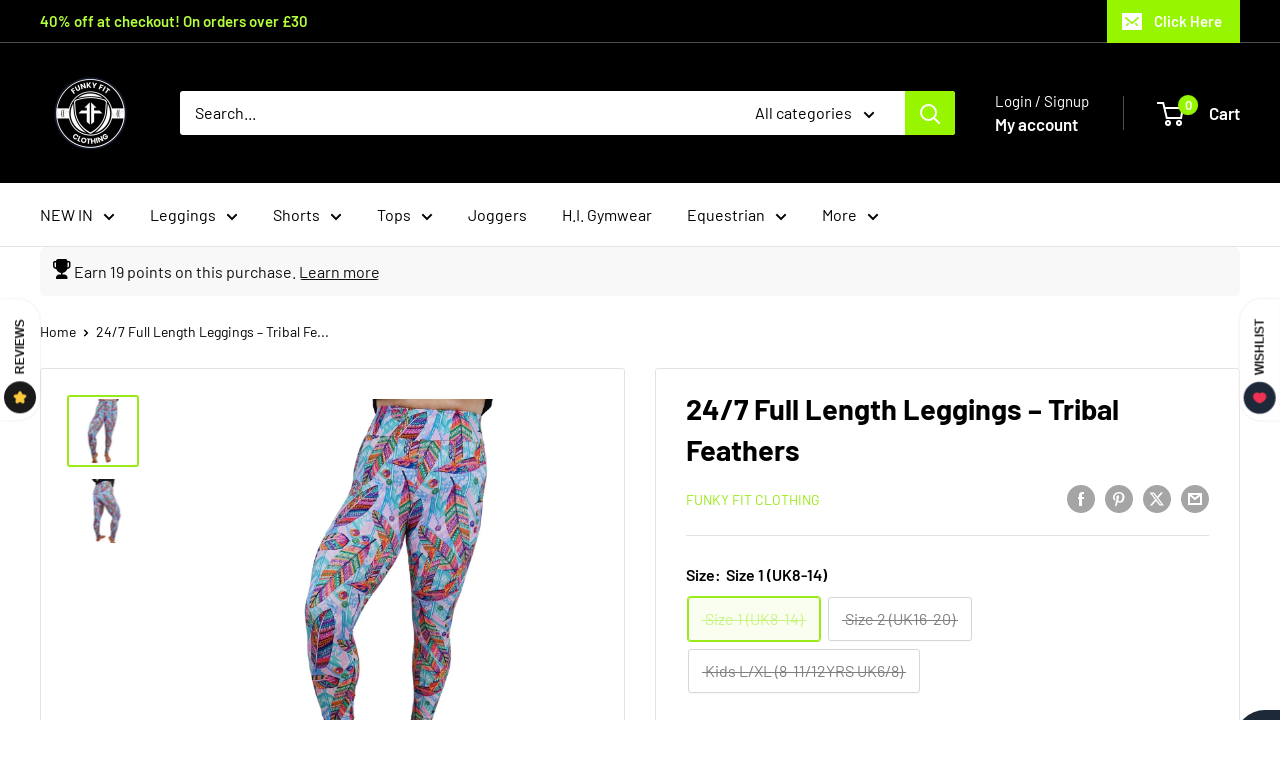

--- FILE ---
content_type: text/html; charset=utf-8
request_url: https://funky-fit.co.uk/products/24-7-leggings-tribal-feathers?option_values=2838374875414&section_id=template--26786472624514__main
body_size: 6670
content:
<div id="shopify-section-template--26786472624514__main" class="shopify-section"><section data-section-id="template--26786472624514__main" data-section-type="product" data-section-settings="{
  &quot;showShippingEstimator&quot;: false,
  &quot;galleryTransitionEffect&quot;: &quot;fade&quot;,
  &quot;enableImageZoom&quot;: true,
  &quot;zoomEffect&quot;: &quot;outside&quot;,
  &quot;enableVideoLooping&quot;: false,
  &quot;productOptions&quot;: [&quot;Size&quot;],
  &quot;infoOverflowScroll&quot;: true,
  &quot;isQuickView&quot;: false
}">
  <div class="container container--flush">
    <div class="page__sub-header">
      <nav aria-label="Breadcrumb" class="breadcrumb">
        <ol class="breadcrumb__list" role="list">
          <li class="breadcrumb__item">
            <a class="breadcrumb__link link" href="/">Home</a><svg focusable="false" class="icon icon--arrow-right " viewBox="0 0 8 12" role="presentation">
      <path stroke="currentColor" stroke-width="2" d="M2 2l4 4-4 4" fill="none" stroke-linecap="square"></path>
    </svg></li>

          <li class="breadcrumb__item">
            <span class="breadcrumb__link" aria-current="page">24/7 Full Length Leggings – Tribal Fe...</span>
          </li>
        </ol>
      </nav>
    </div><product-rerender id="product-info-8393984114966-template--26786472624514__main" observe-form="product-form-main-8393984114966-template--26786472624514__main" allow-partial-rerender>
      <div class="product-block-list product-block-list--small">
        <div class="product-block-list__wrapper"><div class="product-block-list__item product-block-list__item--gallery">
              <div class="card">
    <div class="card__section card__section--tight">
      <div class="product-gallery product-gallery--with-thumbnails"><div class="product-gallery__carousel-wrapper">
          <div class="product-gallery__carousel product-gallery__carousel--zoomable" data-media-count="2" data-initial-media-id="34155633869078"><div class="product-gallery__carousel-item is-selected " tabindex="-1" data-media-id="34155633869078" data-media-type="image"  ><div class="product-gallery__size-limiter" style="max-width: 1500px"><div class="aspect-ratio" style="padding-bottom: 100.0%"><img src="//funky-fit.co.uk/cdn/shop/files/72.jpg?v=1689693151&amp;width=1500" alt="Funky Fit 24/7 Leggings – Tribal Feathers" srcset="//funky-fit.co.uk/cdn/shop/files/72.jpg?v=1689693151&amp;width=400 400w, //funky-fit.co.uk/cdn/shop/files/72.jpg?v=1689693151&amp;width=500 500w, //funky-fit.co.uk/cdn/shop/files/72.jpg?v=1689693151&amp;width=600 600w, //funky-fit.co.uk/cdn/shop/files/72.jpg?v=1689693151&amp;width=700 700w, //funky-fit.co.uk/cdn/shop/files/72.jpg?v=1689693151&amp;width=800 800w, //funky-fit.co.uk/cdn/shop/files/72.jpg?v=1689693151&amp;width=900 900w, //funky-fit.co.uk/cdn/shop/files/72.jpg?v=1689693151&amp;width=1000 1000w, //funky-fit.co.uk/cdn/shop/files/72.jpg?v=1689693151&amp;width=1100 1100w, //funky-fit.co.uk/cdn/shop/files/72.jpg?v=1689693151&amp;width=1200 1200w" width="1500" height="1500" loading="lazy" class="product-gallery__image" data-zoom="//funky-fit.co.uk/cdn/shop/files/72.jpg?v=1689693151&amp;width=1800" data-zoom-width="1500"></div>
                    </div></div><div class="product-gallery__carousel-item  " tabindex="-1" data-media-id="34155633901846" data-media-type="image"  ><div class="product-gallery__size-limiter" style="max-width: 1500px"><div class="aspect-ratio" style="padding-bottom: 100.0%"><img src="//funky-fit.co.uk/cdn/shop/files/73_8a511f50-5a08-466a-a6e9-600e649215db.jpg?v=1689693151&amp;width=1500" alt="Funky Fit 24/7 Leggings – Tribal Feathers" srcset="//funky-fit.co.uk/cdn/shop/files/73_8a511f50-5a08-466a-a6e9-600e649215db.jpg?v=1689693151&amp;width=400 400w, //funky-fit.co.uk/cdn/shop/files/73_8a511f50-5a08-466a-a6e9-600e649215db.jpg?v=1689693151&amp;width=500 500w, //funky-fit.co.uk/cdn/shop/files/73_8a511f50-5a08-466a-a6e9-600e649215db.jpg?v=1689693151&amp;width=600 600w, //funky-fit.co.uk/cdn/shop/files/73_8a511f50-5a08-466a-a6e9-600e649215db.jpg?v=1689693151&amp;width=700 700w, //funky-fit.co.uk/cdn/shop/files/73_8a511f50-5a08-466a-a6e9-600e649215db.jpg?v=1689693151&amp;width=800 800w, //funky-fit.co.uk/cdn/shop/files/73_8a511f50-5a08-466a-a6e9-600e649215db.jpg?v=1689693151&amp;width=900 900w, //funky-fit.co.uk/cdn/shop/files/73_8a511f50-5a08-466a-a6e9-600e649215db.jpg?v=1689693151&amp;width=1000 1000w, //funky-fit.co.uk/cdn/shop/files/73_8a511f50-5a08-466a-a6e9-600e649215db.jpg?v=1689693151&amp;width=1100 1100w, //funky-fit.co.uk/cdn/shop/files/73_8a511f50-5a08-466a-a6e9-600e649215db.jpg?v=1689693151&amp;width=1200 1200w" width="1500" height="1500" loading="lazy" class="product-gallery__image" data-zoom="//funky-fit.co.uk/cdn/shop/files/73_8a511f50-5a08-466a-a6e9-600e649215db.jpg?v=1689693151&amp;width=1800" data-zoom-width="1500"></div>
                    </div></div></div><span class="product-gallery__zoom-notice">
              <svg focusable="false" class="icon icon--zoom " viewBox="0 0 10 10" role="presentation">
      <path d="M7.58801492 6.8808396L9.999992 9.292784l-.70716.707208-2.41193007-2.41199543C6.15725808 8.15916409 5.24343297 8.50004 4.25 8.50004c-2.347188 0-4.249968-1.902876-4.249968-4.2501C.000032 1.902704 1.902812.000128 4.25.000128c2.347176 0 4.249956 1.902576 4.249956 4.249812 0 .99341752-.34083418 1.90724151-.91194108 2.6308996zM4.25.999992C2.455064.999992.999992 2.454944.999992 4.24994c0 1.794984 1.455072 3.249936 3.250008 3.249936 1.794924 0 3.249996-1.454952 3.249996-3.249936C7.499996 2.454944 6.044924.999992 4.25.999992z" fill="currentColor" fill-rule="evenodd"></path>
    </svg>
              <span class="hidden-pocket">Roll over image to zoom in</span>
              <span class="hidden-lap-and-up">Click on image to zoom</span>
            </span></div><div class="scroller">
            <div class="scroller__inner">
              <div class="product-gallery__thumbnail-list"><a href="//funky-fit.co.uk/cdn/shop/files/72_1024x.jpg?v=1689693151" rel="noopener" class="product-gallery__thumbnail is-nav-selected " data-media-id="34155633869078" ><img src="//funky-fit.co.uk/cdn/shop/files/72.jpg?v=1689693151&amp;width=1500" alt="Funky Fit 24/7 Leggings – Tribal Feathers" srcset="//funky-fit.co.uk/cdn/shop/files/72.jpg?v=1689693151&amp;width=130 130w, //funky-fit.co.uk/cdn/shop/files/72.jpg?v=1689693151&amp;width=260 260w, //funky-fit.co.uk/cdn/shop/files/72.jpg?v=1689693151&amp;width=390 390w" width="1500" height="1500" loading="lazy" sizes="130px"></a><a href="//funky-fit.co.uk/cdn/shop/files/73_8a511f50-5a08-466a-a6e9-600e649215db_1024x.jpg?v=1689693151" rel="noopener" class="product-gallery__thumbnail  " data-media-id="34155633901846" ><img src="//funky-fit.co.uk/cdn/shop/files/73_8a511f50-5a08-466a-a6e9-600e649215db.jpg?v=1689693151&amp;width=1500" alt="Funky Fit 24/7 Leggings – Tribal Feathers" srcset="//funky-fit.co.uk/cdn/shop/files/73_8a511f50-5a08-466a-a6e9-600e649215db.jpg?v=1689693151&amp;width=130 130w, //funky-fit.co.uk/cdn/shop/files/73_8a511f50-5a08-466a-a6e9-600e649215db.jpg?v=1689693151&amp;width=260 260w, //funky-fit.co.uk/cdn/shop/files/73_8a511f50-5a08-466a-a6e9-600e649215db.jpg?v=1689693151&amp;width=390 390w" width="1500" height="1500" loading="lazy" sizes="130px"></a></div>
            </div>
          </div><div class="pswp" tabindex="-1" role="dialog" aria-hidden="true">
            <div class="pswp__bg"></div>
            <div class="pswp__scroll-wrap">
              <div class="pswp__container">
                <div class="pswp__item"></div>
                <div class="pswp__item"></div>
                <div class="pswp__item"></div>
              </div>

              <div class="pswp__ui">
                <button class="pswp__button pswp__button--close" aria-label="Close">
                  <svg focusable="false" class="icon icon--close-2 " viewBox="0 0 12 12" role="presentation">
      <path fill-rule="evenodd" clip-rule="evenodd" d="M7.414 6l4.243 4.243-1.414 1.414L6 7.414l-4.243 4.243-1.414-1.414L4.586 6 .343 1.757 1.757.343 6 4.586 10.243.343l1.414 1.414L7.414 6z" fill="currentColor"></path>
    </svg>
                </button>

                <div class="pswp__prev-next">
                  <button class="pswp__button pswp__button--arrow--left" aria-label="Previous">
                    <svg focusable="false" class="icon icon--arrow-left " viewBox="0 0 8 12" role="presentation">
      <path stroke="currentColor" stroke-width="2" d="M6 10L2 6l4-4" fill="none" stroke-linecap="square"></path>
    </svg>
                  </button>

                  <button class="pswp__button pswp__button--arrow--right" aria-label="Next">
                    <svg focusable="false" class="icon icon--arrow-right " viewBox="0 0 8 12" role="presentation">
      <path stroke="currentColor" stroke-width="2" d="M2 2l4 4-4 4" fill="none" stroke-linecap="square"></path>
    </svg>
                  </button>
                </div>

                <div class="pswp__pagination">
                  <span class="pswp__pagination-current"></span> / <span class="pswp__pagination-count"></span>
                </div>
              </div>
            </div>
          </div></div>
    </div>
  </div>
            </div><div class="product-block-list__item product-block-list__item--info"><div class="card card--collapsed card--sticky"><div id="product-zoom-template--26786472624514__main" class="product__zoom-wrapper"></div><div class="card__section">
    <product-form><form method="post" action="/cart/add" id="product-form-main-8393984114966-template--26786472624514__main" accept-charset="UTF-8" class="product-form" enctype="multipart/form-data"><input type="hidden" name="form_type" value="product" /><input type="hidden" name="utf8" value="✓" /><div class="product-info__block-item product-info__block-item--product-meta" data-block-id="product_meta" data-block-type="product-meta" ><div class="product-meta"><h1 class="product-meta__title heading h1">24/7 Full Length Leggings – Tribal Feathers</h1><div class="product-meta__label-list"><span class="product-label product-label--on-sale" style="display: none">Save 0</span></div><div class="product-meta__reference"><a class="product-meta__vendor link link--accented" href="/collections/vendors?q=Funky%20Fit%20Clothing">Funky Fit Clothing</a></div><div class="product-meta__share-buttons hidden-phone">
      <ul class="social-media__item-list list--unstyled" role="list">
      <li class="social-media__item social-media__item--facebook">
        <a href="https://www.facebook.com/sharer.php?u=https://funky-fit.co.uk/products/24-7-leggings-tribal-feathers" target="_blank" rel="noopener" aria-label="Share on Facebook"><svg focusable="false" class="icon icon--facebook " viewBox="0 0 30 30">
      <path d="M15 30C6.71572875 30 0 23.2842712 0 15 0 6.71572875 6.71572875 0 15 0c8.2842712 0 15 6.71572875 15 15 0 8.2842712-6.7157288 15-15 15zm3.2142857-17.1429611h-2.1428678v-2.1425646c0-.5852979.8203285-1.07160109 1.0714928-1.07160109h1.071375v-2.1428925h-2.1428678c-2.3564786 0-3.2142536 1.98610393-3.2142536 3.21449359v2.1425646h-1.0714822l.0032143 2.1528011 1.0682679-.0099086v7.499969h3.2142536v-7.499969h2.1428678v-2.1428925z" fill="currentColor" fill-rule="evenodd"></path>
    </svg></a>
      </li>

      <li class="social-media__item social-media__item--pinterest">
        <a href="https://pinterest.com/pin/create/button/?url=https://funky-fit.co.uk/products/24-7-leggings-tribal-feathers&media=https://funky-fit.co.uk/cdn/shop/files/72_1024x.jpg?v=1689693151&description=24/7%20Leggings%20Range%20is%20designed%20for%20EVERYbody%20and%20EVERY%20occasion!%C2%A0%20The%20Tribal%20Feathers%2024/7%20full..." target="_blank" rel="noopener" aria-label="Pin on Pinterest"><svg focusable="false" class="icon icon--pinterest " role="presentation" viewBox="0 0 30 30">
      <path d="M15 30C6.71572875 30 0 23.2842712 0 15 0 6.71572875 6.71572875 0 15 0c8.2842712 0 15 6.71572875 15 15 0 8.2842712-6.7157288 15-15 15zm-.4492946-22.49876954c-.3287968.04238918-.6577148.08477836-.9865116.12714793-.619603.15784625-1.2950238.30765013-1.7959124.60980792-1.3367356.80672832-2.26284291 1.74754848-2.88355361 3.27881599-.1001431.247352-.10374313.4870343-.17702448.7625149-.47574032 1.7840923.36779138 3.6310327 1.39120339 4.2696951.1968419.1231267.6448551.3405257.8093833.0511377.0909873-.1603963.0706852-.3734014.1265202-.5593764.036883-.1231267.1532436-.3547666.1263818-.508219-.0455542-.260514-.316041-.4256572-.4299438-.635367-.230748-.4253041-.2421365-.8027267-.3541701-1.3723228.0084116-.0763633.0168405-.1527266.0253733-.2290899.0340445-.6372108.1384107-1.0968422.3287968-1.5502554.5593198-1.3317775 1.4578212-2.07273488 2.9088231-2.5163011.324591-.09899963 1.2400541-.25867013 1.7200175-.1523539.2867042.05078464.5734084.10156927.8600087.1523539 1.0390064.33760307 1.7953931.9602003 2.2007079 1.9316992.252902.6061594.3275507 1.7651044.1517724 2.5415071-.0833199.3679287-.0705641.6832289-.1770418 1.0168107-.3936666 1.2334841-.9709174 2.3763639-2.2765854 2.6942337-.8613761.2093567-1.5070793-.3321303-1.7200175-.8896824-.0589159-.1545509-.1598205-.4285603-.1011297-.6865243.2277711-1.0010987.5562045-1.8969797.8093661-2.8969995.24115-.9528838-.2166421-1.7048063-.9358863-1.8809146-.8949186-.2192233-1.585328.6350139-1.8211644 1.1943903-.1872881.4442919-.3005678 1.2641823-.1517724 1.8557085.0471811.1874265.2666617.689447.2276672.8640842-.1728187.7731269-.3685356 1.6039823-.5818373 2.3635745-.2219729.7906632-.3415527 1.5999416-.5564641 2.3639276-.098793.3507651-.0955738.7263439-.1770244 1.092821v.5337977c-.0739045.3379758-.0194367.9375444.0505042 1.2703809.0449484.2137505-.0261175.4786388.0758948.6357396.0020943.1140055.0159752.1388388.0506254.2031582.3168026-.0095136.7526829-.8673992.9106342-1.118027.3008274-.477913.5797431-.990879.8093833-1.5506281.2069844-.5042174.2391769-1.0621226.4046917-1.60104.1195798-.3894861.2889369-.843272.328918-1.2707535h.0252521c.065614.2342095.3033024.403727.4805692.5334446.5563429.4077482 1.5137774.7873678 2.5547742.5337977 1.1769151-.2868184 2.1141687-.8571599 2.7317812-1.702982.4549537-.6225776.7983583-1.3445472 1.0624066-2.1600633.1297394-.4011574.156982-.8454494.2529193-1.2711066.2405269-1.0661438-.0797199-2.3511383-.3794396-3.0497261-.9078995-2.11694836-2.8374975-3.32410832-5.918897-3.27881604z" fill="currentColor" fill-rule="evenodd"></path>
    </svg></a>
      </li>

      <li class="social-media__item social-media__item--twitter">
        <a href="https://twitter.com/intent/tweet?text=24/7%20Full%20Length%20Leggings%20%E2%80%93%20Tribal%20Feathers&url=https://funky-fit.co.uk/products/24-7-leggings-tribal-feathers" target="_blank" rel="noopener" aria-label="Tweet on Twitter"><svg focusable="false" fill="none" class="icon icon--twitter " role="presentation" viewBox="0 0 30 30">
      <path fill-rule="evenodd" clip-rule="evenodd" d="M30 15c0 8.284-6.716 15-15 15-8.284 0-15-6.716-15-15C0 6.716 6.716 0 15 0c8.284 0 15 6.716 15 15Zm-8.427-7h-2.375l-3.914 4.473L11.901 8H7l5.856 7.657L7.306 22h2.376l4.284-4.894L17.709 22h4.78l-6.105-8.07L21.573 8ZM19.68 20.578h-1.316L9.774 9.347h1.412l8.494 11.231Z" fill="currentColor"/>
    </svg></a>
      </li>

      <li class="social-media__item">
        <a href="mailto:?&subject=24/7 Full Length Leggings – Tribal Feathers&body=https://funky-fit.co.uk/products/24-7-leggings-tribal-feathers" aria-label="Share by email"><svg focusable="false" class="icon icon--email " role="presentation" viewBox="0 0 28 28">
      <path d="M14 28C6.2680135 28 0 21.7319865 0 14S6.2680135 0 14 0s14 6.2680135 14 14-6.2680135 14-14 14zm-3.2379501-18h6.4759002L14 12.6982917 10.7620499 10zM19 11.1350416V18H9v-6.8649584l5 4.1666667 5-4.1666667zM21 8H7v12h14V8z"></path>
    </svg></a>
      </li>
    </ul>
    </div></div>

<hr class="card__separator"></div><div class="product-info__block-item product-info__block-item--variant-selector" data-block-id="variant_selector" data-block-type="variant-selector" ><variant-picker handle="24-7-leggings-tribal-feathers" section-id="template--26786472624514__main" form-id="product-form-main-8393984114966-template--26786472624514__main" update-url  class="product-form__variants" ><script data-variant type="application/json">{"id":45270691643670,"title":"Size 2 (UK16-20)","option1":"Size 2 (UK16-20)","option2":null,"option3":null,"sku":null,"requires_shipping":true,"taxable":false,"featured_image":null,"available":false,"name":"24\/7 Full Length Leggings – Tribal Feathers - Size 2 (UK16-20)","public_title":"Size 2 (UK16-20)","options":["Size 2 (UK16-20)"],"price":1900,"weight":213,"compare_at_price":null,"inventory_management":"shopify","barcode":null,"requires_selling_plan":false,"selling_plan_allocations":[]}</script><div class="product-form__option"><span class="product-form__option-name text--strong">Size: <span class="product-form__selected-value">Size 2 (UK16-20)</span></span>

            <div class="block-swatch-list"><div class="block-swatch block-swatch--disabled"><input class="block-swatch__radio product-form__single-selector" type="radio" name="option1" id="product-form-main-8393984114966-template--26786472624514__main-option1-1" value="2849413529878" form="product-form-main-8393984114966-template--26786472624514__main"  data-option-position="1">
                    <label class="block-swatch__item" for="product-form-main-8393984114966-template--26786472624514__main-option1-1" title="Size 1 (UK8-14)">
                      <span class="block-swatch__item-text">Size 1 (UK8-14)</span>
                    </label></div><div class="block-swatch block-swatch--disabled"><input class="block-swatch__radio product-form__single-selector" type="radio" name="option1" id="product-form-main-8393984114966-template--26786472624514__main-option1-2" value="2838374875414" form="product-form-main-8393984114966-template--26786472624514__main" checked data-option-position="1">
                    <label class="block-swatch__item" for="product-form-main-8393984114966-template--26786472624514__main-option1-2" title="Size 2 (UK16-20)">
                      <span class="block-swatch__item-text">Size 2 (UK16-20)</span>
                    </label></div><div class="block-swatch block-swatch--disabled"><input class="block-swatch__radio product-form__single-selector" type="radio" name="option1" id="product-form-main-8393984114966-template--26786472624514__main-option1-3" value="2849408221462" form="product-form-main-8393984114966-template--26786472624514__main"  data-option-position="1">
                    <label class="block-swatch__item" for="product-form-main-8393984114966-template--26786472624514__main-option1-3" title="Kids L/XL (8-11/12YRS UK6/8)">
                      <span class="block-swatch__item-text">Kids L/XL (8-11/12YRS UK6/8)</span>
                    </label></div></div></div><input type="hidden" name="id" data-sku="" value="45270691643670">
  </variant-picker><div class="product-form__info-list"><div class="product-form__info-item">
      <span class="product-form__info-title text--strong">Price:</span>

      <div class="product-form__info-content" role="region" aria-live="polite">
        <div class="price-list"><span class="price">
              <span class="visually-hidden">Sale price</span>From £19.00</span></div></div>
    </div><div class="product-form__info-item product-form__info-item--quantity">
        <label for="template--26786472624514__main-8393984114966-quantity" class="product-form__info-title text--strong">Quantity:</label>

        <div class="product-form__info-content"><div class="product-form__quantity-with-rules">
            <quantity-picker class="quantity-selector quantity-selector--product">
              <button type="button" class="quantity-selector__button" data-action="decrease-picker-quantity" aria-label="Decrease quantity" title="Decrease quantity"><svg focusable="false" class="icon icon--minus " viewBox="0 0 10 2" role="presentation">
      <path d="M10 0v2H0V0z" fill="currentColor"></path>
    </svg></button>
              <input id="template--26786472624514__main-8393984114966-quantity" type="number" name="quantity" aria-label="Quantity" class="quantity-selector__value" inputmode="numeric" value="1" step="1" min="1" >
              <button type="button" class="quantity-selector__button" data-action="increase-picker-quantity" aria-label="Increase quantity" title="Increase quantity"><svg focusable="false" class="icon icon--plus " viewBox="0 0 10 10" role="presentation">
      <path d="M6 4h4v2H6v4H4V6H0V4h4V0h2v4z" fill="currentColor" fill-rule="evenodd"></path>
    </svg></button>
            </quantity-picker></div>
        </div>
      </div></div>
</div><div class="product-info__block-item product-info__block-item--buy-buttons" data-block-id="buy_buttons" data-block-type="buy-buttons" ><div class="product-form__buy-buttons" ><div class="product-form__payment-container"><button type="submit" class="product-form__add-button button button--disabled" disabled>Sold out</button><div data-shopify="payment-button" class="shopify-payment-button"> <shopify-accelerated-checkout recommended="{&quot;supports_subs&quot;:true,&quot;supports_def_opts&quot;:false,&quot;name&quot;:&quot;shop_pay&quot;,&quot;wallet_params&quot;:{&quot;shopId&quot;:23561207872,&quot;merchantName&quot;:&quot;Funky Fit Clothing&quot;,&quot;personalized&quot;:true}}" fallback="{&quot;supports_subs&quot;:true,&quot;supports_def_opts&quot;:true,&quot;name&quot;:&quot;buy_it_now&quot;,&quot;wallet_params&quot;:{}}" access-token="c8623e1946f4c41fa5db774ca6fcfff3" buyer-country="GB" buyer-locale="en" buyer-currency="GBP" variant-params="[{&quot;id&quot;:45270691610902,&quot;requiresShipping&quot;:true},{&quot;id&quot;:45270691643670,&quot;requiresShipping&quot;:true},{&quot;id&quot;:45270691709206,&quot;requiresShipping&quot;:true}]" shop-id="23561207872" enabled-flags="[&quot;ae0f5bf6&quot;]" disabled > <div class="shopify-payment-button__button" role="button" disabled aria-hidden="true" style="background-color: transparent; border: none"> <div class="shopify-payment-button__skeleton">&nbsp;</div> </div> <div class="shopify-payment-button__more-options shopify-payment-button__skeleton" role="button" disabled aria-hidden="true">&nbsp;</div> </shopify-accelerated-checkout> <small id="shopify-buyer-consent" class="hidden" aria-hidden="true" data-consent-type="subscription"> This item is a recurring or deferred purchase. By continuing, I agree to the <span id="shopify-subscription-policy-button">cancellation policy</span> and authorize you to charge my payment method at the prices, frequency and dates listed on this page until my order is fulfilled or I cancel, if permitted. </small> </div>
<style>
          #shopify-section-template--26786472624514__main .shopify-payment-button {
            display: none;
          }
        </style></div>
</div>
</div><div class="product-info__block-item product-info__block-item--@app" data-block-id="AWWhGMEd3OGtGQXArV__growave_loyalty_wishlist_block_product_review_avg_profile_PVNTjn-1" data-block-type="@app" ><div id="shopify-block-AWWhGMEd3OGtGQXArV__growave_loyalty_wishlist_block_product_review_avg_profile_PVNTjn" class="shopify-block shopify-app-block gw-full-width">
    <div
        class="gw-rv-star-rating-widget-placeholder"
        data-gw-product-id="8393984114966"
        data-gw-element-to-scroll-id=""
        data-gw-element-to-click-id=""
        style="display: block"
    ></div>

    

    



</div></div><div class="product-info__block-item product-info__block-item--description" data-block-id="description" data-block-type="description" ></div><div class="product-meta__share-buttons hidden-tablet-and-up">
            <span class="text--strong">Share this product</span><ul class="social-media__item-list list--unstyled" role="list">
              <li class="social-media__item social-media__item--facebook">
                <a href="https://www.facebook.com/sharer.php?u=https://funky-fit.co.uk/products/24-7-leggings-tribal-feathers" target="_blank" rel="noopener" aria-label="Share on Facebook"><svg focusable="false" class="icon icon--facebook " viewBox="0 0 30 30">
      <path d="M15 30C6.71572875 30 0 23.2842712 0 15 0 6.71572875 6.71572875 0 15 0c8.2842712 0 15 6.71572875 15 15 0 8.2842712-6.7157288 15-15 15zm3.2142857-17.1429611h-2.1428678v-2.1425646c0-.5852979.8203285-1.07160109 1.0714928-1.07160109h1.071375v-2.1428925h-2.1428678c-2.3564786 0-3.2142536 1.98610393-3.2142536 3.21449359v2.1425646h-1.0714822l.0032143 2.1528011 1.0682679-.0099086v7.499969h3.2142536v-7.499969h2.1428678v-2.1428925z" fill="currentColor" fill-rule="evenodd"></path>
    </svg></a>
              </li>

              <li class="social-media__item social-media__item--pinterest">
                <a href="https://pinterest.com/pin/create/button/?url=https://funky-fit.co.uk/products/24-7-leggings-tribal-feathers&media=https://funky-fit.co.uk/cdn/shop/files/72_1024x.jpg?v=1689693151&description=24/7%20Leggings%20Range%20is%20designed%20for%20EVERYbody%20and%20EVERY%20occasion!%C2%A0%20The%20Tribal%20Feathers%2024/7%20full..." target="_blank" rel="noopener" aria-label="Pin on Pinterest"><svg focusable="false" class="icon icon--pinterest " role="presentation" viewBox="0 0 30 30">
      <path d="M15 30C6.71572875 30 0 23.2842712 0 15 0 6.71572875 6.71572875 0 15 0c8.2842712 0 15 6.71572875 15 15 0 8.2842712-6.7157288 15-15 15zm-.4492946-22.49876954c-.3287968.04238918-.6577148.08477836-.9865116.12714793-.619603.15784625-1.2950238.30765013-1.7959124.60980792-1.3367356.80672832-2.26284291 1.74754848-2.88355361 3.27881599-.1001431.247352-.10374313.4870343-.17702448.7625149-.47574032 1.7840923.36779138 3.6310327 1.39120339 4.2696951.1968419.1231267.6448551.3405257.8093833.0511377.0909873-.1603963.0706852-.3734014.1265202-.5593764.036883-.1231267.1532436-.3547666.1263818-.508219-.0455542-.260514-.316041-.4256572-.4299438-.635367-.230748-.4253041-.2421365-.8027267-.3541701-1.3723228.0084116-.0763633.0168405-.1527266.0253733-.2290899.0340445-.6372108.1384107-1.0968422.3287968-1.5502554.5593198-1.3317775 1.4578212-2.07273488 2.9088231-2.5163011.324591-.09899963 1.2400541-.25867013 1.7200175-.1523539.2867042.05078464.5734084.10156927.8600087.1523539 1.0390064.33760307 1.7953931.9602003 2.2007079 1.9316992.252902.6061594.3275507 1.7651044.1517724 2.5415071-.0833199.3679287-.0705641.6832289-.1770418 1.0168107-.3936666 1.2334841-.9709174 2.3763639-2.2765854 2.6942337-.8613761.2093567-1.5070793-.3321303-1.7200175-.8896824-.0589159-.1545509-.1598205-.4285603-.1011297-.6865243.2277711-1.0010987.5562045-1.8969797.8093661-2.8969995.24115-.9528838-.2166421-1.7048063-.9358863-1.8809146-.8949186-.2192233-1.585328.6350139-1.8211644 1.1943903-.1872881.4442919-.3005678 1.2641823-.1517724 1.8557085.0471811.1874265.2666617.689447.2276672.8640842-.1728187.7731269-.3685356 1.6039823-.5818373 2.3635745-.2219729.7906632-.3415527 1.5999416-.5564641 2.3639276-.098793.3507651-.0955738.7263439-.1770244 1.092821v.5337977c-.0739045.3379758-.0194367.9375444.0505042 1.2703809.0449484.2137505-.0261175.4786388.0758948.6357396.0020943.1140055.0159752.1388388.0506254.2031582.3168026-.0095136.7526829-.8673992.9106342-1.118027.3008274-.477913.5797431-.990879.8093833-1.5506281.2069844-.5042174.2391769-1.0621226.4046917-1.60104.1195798-.3894861.2889369-.843272.328918-1.2707535h.0252521c.065614.2342095.3033024.403727.4805692.5334446.5563429.4077482 1.5137774.7873678 2.5547742.5337977 1.1769151-.2868184 2.1141687-.8571599 2.7317812-1.702982.4549537-.6225776.7983583-1.3445472 1.0624066-2.1600633.1297394-.4011574.156982-.8454494.2529193-1.2711066.2405269-1.0661438-.0797199-2.3511383-.3794396-3.0497261-.9078995-2.11694836-2.8374975-3.32410832-5.918897-3.27881604z" fill="currentColor" fill-rule="evenodd"></path>
    </svg></a>
              </li>

              <li class="social-media__item social-media__item--twitter">
                <a href="https://twitter.com/intent/tweet?text=24/7%20Full%20Length%20Leggings%20%E2%80%93%20Tribal%20Feathers&url=https://funky-fit.co.uk/products/24-7-leggings-tribal-feathers" target="_blank" rel="noopener" aria-label="Tweet on Twitter"><svg focusable="false" fill="none" class="icon icon--twitter " role="presentation" viewBox="0 0 30 30">
      <path fill-rule="evenodd" clip-rule="evenodd" d="M30 15c0 8.284-6.716 15-15 15-8.284 0-15-6.716-15-15C0 6.716 6.716 0 15 0c8.284 0 15 6.716 15 15Zm-8.427-7h-2.375l-3.914 4.473L11.901 8H7l5.856 7.657L7.306 22h2.376l4.284-4.894L17.709 22h4.78l-6.105-8.07L21.573 8ZM19.68 20.578h-1.316L9.774 9.347h1.412l8.494 11.231Z" fill="currentColor"/>
    </svg></a>
              </li>

              <li class="social-media__item">
                <a href="mailto:?&subject=24/7 Full Length Leggings – Tribal Feathers&body=https://funky-fit.co.uk/products/24-7-leggings-tribal-feathers" aria-label="Share by email"><svg focusable="false" class="icon icon--email " role="presentation" viewBox="0 0 28 28">
      <path d="M14 28C6.2680135 28 0 21.7319865 0 14S6.2680135 0 14 0s14 6.2680135 14 14-6.2680135 14-14 14zm-3.2379501-18h6.4759002L14 12.6982917 10.7620499 10zM19 11.1350416V18H9v-6.8649584l5 4.1666667 5-4.1666667zM21 8H7v12h14V8z"></path>
    </svg></a>
              </li>
            </ul>
          </div><input type="hidden" name="product-id" value="8393984114966" /><input type="hidden" name="section-id" value="template--26786472624514__main" /></form></product-form>
  </div>
</div></div><div class="product-block-list__item product-block-list__item--description" >
                    <div class="card"><div class="card__header">
                          <h2 class="card__title heading h3">Description</h2>
                        </div>

                        <div class="card__section " >
                          <div class="rte text--pull">
                            <p>24/7 Leggings Range is designed for EVERYbody and EVERY occasion! </p>
<p>The Tribal Feathers 24/7 full length leggings are the perfect wardrobe companion for all shape and sizes. Our Funky Leggings come in sizes UK6-24 because clothes should fit you, you shouldn't have to fit your clothes.</p>
<p>Our Full Length 24/7 leggings are perfect for busy adults to fulfil their daily tasks, whether that be the gym, food shop or picking up the kids.</p>
<p>Funky Fits 24/7 Leggings range has a supportive seamless finish, with super soft brushed The high waist keeps allows gentle tummy support for a seamless look.</p>
<p>Bright FUNKY designs for everyday busy people.</p>
<p>If any queries/questions on sizing or product please do not hesitate to contact us, we are always happy to advise x</p>
<p>Design is 24/7 Full Length Leggings – Tribal Feathers</p>
                          </div></div></div>
                  </div></div>
      </div>
    </product-rerender>
  </div>
</section>
<template>
  <section data-section-id="template--26786472624514__main" data-section-type="product-quick-view" data-section-settings="{
  &quot;showShippingEstimator&quot;: false,
  &quot;galleryTransitionEffect&quot;: &quot;fade&quot;,
  &quot;enableImageZoom&quot;: true,
  &quot;zoomEffect&quot;: &quot;outside&quot;,
  &quot;enableVideoLooping&quot;: false,
  &quot;infoOverflowScroll&quot;: false,
  &quot;productOptions&quot;: [&quot;Size&quot;],
  &quot;isQuickView&quot;: true
}">
    <product-rerender id="quick-buy-modal-content" observe-form="product-form-quick-buy-8393984114966-template--26786472624514__main" allow-partial-rerender>
      <div class="featured-product"><div class="card">
    <div class="card__section card__section--tight">
      <div class="product-gallery product-gallery--with-thumbnails"><div class="product-gallery__carousel-wrapper">
          <div class="product-gallery__carousel product-gallery__carousel--zoomable" data-media-count="2" data-initial-media-id="34155633869078"><div class="product-gallery__carousel-item is-selected " tabindex="-1" data-media-id="34155633869078" data-media-type="image"  ><div class="product-gallery__size-limiter" style="max-width: 1500px"><div class="aspect-ratio" style="padding-bottom: 100.0%"><img src="//funky-fit.co.uk/cdn/shop/files/72.jpg?v=1689693151&amp;width=1500" alt="Funky Fit 24/7 Leggings – Tribal Feathers" srcset="//funky-fit.co.uk/cdn/shop/files/72.jpg?v=1689693151&amp;width=400 400w, //funky-fit.co.uk/cdn/shop/files/72.jpg?v=1689693151&amp;width=500 500w, //funky-fit.co.uk/cdn/shop/files/72.jpg?v=1689693151&amp;width=600 600w, //funky-fit.co.uk/cdn/shop/files/72.jpg?v=1689693151&amp;width=700 700w, //funky-fit.co.uk/cdn/shop/files/72.jpg?v=1689693151&amp;width=800 800w, //funky-fit.co.uk/cdn/shop/files/72.jpg?v=1689693151&amp;width=900 900w, //funky-fit.co.uk/cdn/shop/files/72.jpg?v=1689693151&amp;width=1000 1000w, //funky-fit.co.uk/cdn/shop/files/72.jpg?v=1689693151&amp;width=1100 1100w, //funky-fit.co.uk/cdn/shop/files/72.jpg?v=1689693151&amp;width=1200 1200w" width="1500" height="1500" loading="lazy" class="product-gallery__image" data-zoom="//funky-fit.co.uk/cdn/shop/files/72.jpg?v=1689693151&amp;width=1800" data-zoom-width="1500"></div>
                    </div></div><div class="product-gallery__carousel-item  " tabindex="-1" data-media-id="34155633901846" data-media-type="image"  ><div class="product-gallery__size-limiter" style="max-width: 1500px"><div class="aspect-ratio" style="padding-bottom: 100.0%"><img src="//funky-fit.co.uk/cdn/shop/files/73_8a511f50-5a08-466a-a6e9-600e649215db.jpg?v=1689693151&amp;width=1500" alt="Funky Fit 24/7 Leggings – Tribal Feathers" srcset="//funky-fit.co.uk/cdn/shop/files/73_8a511f50-5a08-466a-a6e9-600e649215db.jpg?v=1689693151&amp;width=400 400w, //funky-fit.co.uk/cdn/shop/files/73_8a511f50-5a08-466a-a6e9-600e649215db.jpg?v=1689693151&amp;width=500 500w, //funky-fit.co.uk/cdn/shop/files/73_8a511f50-5a08-466a-a6e9-600e649215db.jpg?v=1689693151&amp;width=600 600w, //funky-fit.co.uk/cdn/shop/files/73_8a511f50-5a08-466a-a6e9-600e649215db.jpg?v=1689693151&amp;width=700 700w, //funky-fit.co.uk/cdn/shop/files/73_8a511f50-5a08-466a-a6e9-600e649215db.jpg?v=1689693151&amp;width=800 800w, //funky-fit.co.uk/cdn/shop/files/73_8a511f50-5a08-466a-a6e9-600e649215db.jpg?v=1689693151&amp;width=900 900w, //funky-fit.co.uk/cdn/shop/files/73_8a511f50-5a08-466a-a6e9-600e649215db.jpg?v=1689693151&amp;width=1000 1000w, //funky-fit.co.uk/cdn/shop/files/73_8a511f50-5a08-466a-a6e9-600e649215db.jpg?v=1689693151&amp;width=1100 1100w, //funky-fit.co.uk/cdn/shop/files/73_8a511f50-5a08-466a-a6e9-600e649215db.jpg?v=1689693151&amp;width=1200 1200w" width="1500" height="1500" loading="lazy" class="product-gallery__image" data-zoom="//funky-fit.co.uk/cdn/shop/files/73_8a511f50-5a08-466a-a6e9-600e649215db.jpg?v=1689693151&amp;width=1800" data-zoom-width="1500"></div>
                    </div></div></div><span class="product-gallery__zoom-notice">
              <svg focusable="false" class="icon icon--zoom " viewBox="0 0 10 10" role="presentation">
      <path d="M7.58801492 6.8808396L9.999992 9.292784l-.70716.707208-2.41193007-2.41199543C6.15725808 8.15916409 5.24343297 8.50004 4.25 8.50004c-2.347188 0-4.249968-1.902876-4.249968-4.2501C.000032 1.902704 1.902812.000128 4.25.000128c2.347176 0 4.249956 1.902576 4.249956 4.249812 0 .99341752-.34083418 1.90724151-.91194108 2.6308996zM4.25.999992C2.455064.999992.999992 2.454944.999992 4.24994c0 1.794984 1.455072 3.249936 3.250008 3.249936 1.794924 0 3.249996-1.454952 3.249996-3.249936C7.499996 2.454944 6.044924.999992 4.25.999992z" fill="currentColor" fill-rule="evenodd"></path>
    </svg>
              <span class="hidden-pocket">Roll over image to zoom in</span>
              <span class="hidden-lap-and-up">Click on image to zoom</span>
            </span></div><div class="scroller">
            <div class="scroller__inner">
              <div class="product-gallery__thumbnail-list"><a href="//funky-fit.co.uk/cdn/shop/files/72_1024x.jpg?v=1689693151" rel="noopener" class="product-gallery__thumbnail is-nav-selected " data-media-id="34155633869078" ><img src="//funky-fit.co.uk/cdn/shop/files/72.jpg?v=1689693151&amp;width=1500" alt="Funky Fit 24/7 Leggings – Tribal Feathers" srcset="//funky-fit.co.uk/cdn/shop/files/72.jpg?v=1689693151&amp;width=130 130w, //funky-fit.co.uk/cdn/shop/files/72.jpg?v=1689693151&amp;width=260 260w, //funky-fit.co.uk/cdn/shop/files/72.jpg?v=1689693151&amp;width=390 390w" width="1500" height="1500" loading="lazy" sizes="130px"></a><a href="//funky-fit.co.uk/cdn/shop/files/73_8a511f50-5a08-466a-a6e9-600e649215db_1024x.jpg?v=1689693151" rel="noopener" class="product-gallery__thumbnail  " data-media-id="34155633901846" ><img src="//funky-fit.co.uk/cdn/shop/files/73_8a511f50-5a08-466a-a6e9-600e649215db.jpg?v=1689693151&amp;width=1500" alt="Funky Fit 24/7 Leggings – Tribal Feathers" srcset="//funky-fit.co.uk/cdn/shop/files/73_8a511f50-5a08-466a-a6e9-600e649215db.jpg?v=1689693151&amp;width=130 130w, //funky-fit.co.uk/cdn/shop/files/73_8a511f50-5a08-466a-a6e9-600e649215db.jpg?v=1689693151&amp;width=260 260w, //funky-fit.co.uk/cdn/shop/files/73_8a511f50-5a08-466a-a6e9-600e649215db.jpg?v=1689693151&amp;width=390 390w" width="1500" height="1500" loading="lazy" sizes="130px"></a></div>
            </div>
          </div><div class="pswp" tabindex="-1" role="dialog" aria-hidden="true">
            <div class="pswp__bg"></div>
            <div class="pswp__scroll-wrap">
              <div class="pswp__container">
                <div class="pswp__item"></div>
                <div class="pswp__item"></div>
                <div class="pswp__item"></div>
              </div>

              <div class="pswp__ui">
                <button class="pswp__button pswp__button--close" aria-label="Close">
                  <svg focusable="false" class="icon icon--close-2 " viewBox="0 0 12 12" role="presentation">
      <path fill-rule="evenodd" clip-rule="evenodd" d="M7.414 6l4.243 4.243-1.414 1.414L6 7.414l-4.243 4.243-1.414-1.414L4.586 6 .343 1.757 1.757.343 6 4.586 10.243.343l1.414 1.414L7.414 6z" fill="currentColor"></path>
    </svg>
                </button>

                <div class="pswp__prev-next">
                  <button class="pswp__button pswp__button--arrow--left" aria-label="Previous">
                    <svg focusable="false" class="icon icon--arrow-left " viewBox="0 0 8 12" role="presentation">
      <path stroke="currentColor" stroke-width="2" d="M6 10L2 6l4-4" fill="none" stroke-linecap="square"></path>
    </svg>
                  </button>

                  <button class="pswp__button pswp__button--arrow--right" aria-label="Next">
                    <svg focusable="false" class="icon icon--arrow-right " viewBox="0 0 8 12" role="presentation">
      <path stroke="currentColor" stroke-width="2" d="M2 2l4 4-4 4" fill="none" stroke-linecap="square"></path>
    </svg>
                  </button>
                </div>

                <div class="pswp__pagination">
                  <span class="pswp__pagination-current"></span> / <span class="pswp__pagination-count"></span>
                </div>
              </div>
            </div>
          </div></div>
    </div>
  </div><div class="card card--collapsed card--sticky"><div id="product-zoom-template--26786472624514__main" class="product__zoom-wrapper"></div><div class="card__section">
    <product-form><form method="post" action="/cart/add" id="product-form-quick-buy-8393984114966-template--26786472624514__main" accept-charset="UTF-8" class="product-form" enctype="multipart/form-data"><input type="hidden" name="form_type" value="product" /><input type="hidden" name="utf8" value="✓" /><div class="product-info__block-item product-info__block-item--product-meta" data-block-id="product_meta" data-block-type="product-meta" ><div class="product-meta"><h3 class="product-meta__title heading h2">
      <a href="/products/24-7-leggings-tribal-feathers">24/7 Full Length Leggings – Tribal Feathers</a>
    </h3><div class="product-meta__label-list"><span class="product-label product-label--on-sale" style="display: none">Save 0</span></div><div class="product-meta__reference"><a class="product-meta__vendor link link--accented" href="/collections/vendors?q=Funky%20Fit%20Clothing">Funky Fit Clothing</a></div><div class="product-meta__share-buttons hidden-phone">
      <ul class="social-media__item-list list--unstyled" role="list">
      <li class="social-media__item social-media__item--facebook">
        <a href="https://www.facebook.com/sharer.php?u=https://funky-fit.co.uk/products/24-7-leggings-tribal-feathers" target="_blank" rel="noopener" aria-label="Share on Facebook"><svg focusable="false" class="icon icon--facebook " viewBox="0 0 30 30">
      <path d="M15 30C6.71572875 30 0 23.2842712 0 15 0 6.71572875 6.71572875 0 15 0c8.2842712 0 15 6.71572875 15 15 0 8.2842712-6.7157288 15-15 15zm3.2142857-17.1429611h-2.1428678v-2.1425646c0-.5852979.8203285-1.07160109 1.0714928-1.07160109h1.071375v-2.1428925h-2.1428678c-2.3564786 0-3.2142536 1.98610393-3.2142536 3.21449359v2.1425646h-1.0714822l.0032143 2.1528011 1.0682679-.0099086v7.499969h3.2142536v-7.499969h2.1428678v-2.1428925z" fill="currentColor" fill-rule="evenodd"></path>
    </svg></a>
      </li>

      <li class="social-media__item social-media__item--pinterest">
        <a href="https://pinterest.com/pin/create/button/?url=https://funky-fit.co.uk/products/24-7-leggings-tribal-feathers&media=https://funky-fit.co.uk/cdn/shop/files/72_1024x.jpg?v=1689693151&description=24/7%20Leggings%20Range%20is%20designed%20for%20EVERYbody%20and%20EVERY%20occasion!%C2%A0%20The%20Tribal%20Feathers%2024/7%20full..." target="_blank" rel="noopener" aria-label="Pin on Pinterest"><svg focusable="false" class="icon icon--pinterest " role="presentation" viewBox="0 0 30 30">
      <path d="M15 30C6.71572875 30 0 23.2842712 0 15 0 6.71572875 6.71572875 0 15 0c8.2842712 0 15 6.71572875 15 15 0 8.2842712-6.7157288 15-15 15zm-.4492946-22.49876954c-.3287968.04238918-.6577148.08477836-.9865116.12714793-.619603.15784625-1.2950238.30765013-1.7959124.60980792-1.3367356.80672832-2.26284291 1.74754848-2.88355361 3.27881599-.1001431.247352-.10374313.4870343-.17702448.7625149-.47574032 1.7840923.36779138 3.6310327 1.39120339 4.2696951.1968419.1231267.6448551.3405257.8093833.0511377.0909873-.1603963.0706852-.3734014.1265202-.5593764.036883-.1231267.1532436-.3547666.1263818-.508219-.0455542-.260514-.316041-.4256572-.4299438-.635367-.230748-.4253041-.2421365-.8027267-.3541701-1.3723228.0084116-.0763633.0168405-.1527266.0253733-.2290899.0340445-.6372108.1384107-1.0968422.3287968-1.5502554.5593198-1.3317775 1.4578212-2.07273488 2.9088231-2.5163011.324591-.09899963 1.2400541-.25867013 1.7200175-.1523539.2867042.05078464.5734084.10156927.8600087.1523539 1.0390064.33760307 1.7953931.9602003 2.2007079 1.9316992.252902.6061594.3275507 1.7651044.1517724 2.5415071-.0833199.3679287-.0705641.6832289-.1770418 1.0168107-.3936666 1.2334841-.9709174 2.3763639-2.2765854 2.6942337-.8613761.2093567-1.5070793-.3321303-1.7200175-.8896824-.0589159-.1545509-.1598205-.4285603-.1011297-.6865243.2277711-1.0010987.5562045-1.8969797.8093661-2.8969995.24115-.9528838-.2166421-1.7048063-.9358863-1.8809146-.8949186-.2192233-1.585328.6350139-1.8211644 1.1943903-.1872881.4442919-.3005678 1.2641823-.1517724 1.8557085.0471811.1874265.2666617.689447.2276672.8640842-.1728187.7731269-.3685356 1.6039823-.5818373 2.3635745-.2219729.7906632-.3415527 1.5999416-.5564641 2.3639276-.098793.3507651-.0955738.7263439-.1770244 1.092821v.5337977c-.0739045.3379758-.0194367.9375444.0505042 1.2703809.0449484.2137505-.0261175.4786388.0758948.6357396.0020943.1140055.0159752.1388388.0506254.2031582.3168026-.0095136.7526829-.8673992.9106342-1.118027.3008274-.477913.5797431-.990879.8093833-1.5506281.2069844-.5042174.2391769-1.0621226.4046917-1.60104.1195798-.3894861.2889369-.843272.328918-1.2707535h.0252521c.065614.2342095.3033024.403727.4805692.5334446.5563429.4077482 1.5137774.7873678 2.5547742.5337977 1.1769151-.2868184 2.1141687-.8571599 2.7317812-1.702982.4549537-.6225776.7983583-1.3445472 1.0624066-2.1600633.1297394-.4011574.156982-.8454494.2529193-1.2711066.2405269-1.0661438-.0797199-2.3511383-.3794396-3.0497261-.9078995-2.11694836-2.8374975-3.32410832-5.918897-3.27881604z" fill="currentColor" fill-rule="evenodd"></path>
    </svg></a>
      </li>

      <li class="social-media__item social-media__item--twitter">
        <a href="https://twitter.com/intent/tweet?text=24/7%20Full%20Length%20Leggings%20%E2%80%93%20Tribal%20Feathers&url=https://funky-fit.co.uk/products/24-7-leggings-tribal-feathers" target="_blank" rel="noopener" aria-label="Tweet on Twitter"><svg focusable="false" fill="none" class="icon icon--twitter " role="presentation" viewBox="0 0 30 30">
      <path fill-rule="evenodd" clip-rule="evenodd" d="M30 15c0 8.284-6.716 15-15 15-8.284 0-15-6.716-15-15C0 6.716 6.716 0 15 0c8.284 0 15 6.716 15 15Zm-8.427-7h-2.375l-3.914 4.473L11.901 8H7l5.856 7.657L7.306 22h2.376l4.284-4.894L17.709 22h4.78l-6.105-8.07L21.573 8ZM19.68 20.578h-1.316L9.774 9.347h1.412l8.494 11.231Z" fill="currentColor"/>
    </svg></a>
      </li>

      <li class="social-media__item">
        <a href="mailto:?&subject=24/7 Full Length Leggings – Tribal Feathers&body=https://funky-fit.co.uk/products/24-7-leggings-tribal-feathers" aria-label="Share by email"><svg focusable="false" class="icon icon--email " role="presentation" viewBox="0 0 28 28">
      <path d="M14 28C6.2680135 28 0 21.7319865 0 14S6.2680135 0 14 0s14 6.2680135 14 14-6.2680135 14-14 14zm-3.2379501-18h6.4759002L14 12.6982917 10.7620499 10zM19 11.1350416V18H9v-6.8649584l5 4.1666667 5-4.1666667zM21 8H7v12h14V8z"></path>
    </svg></a>
      </li>
    </ul>
    </div></div>

<hr class="card__separator"></div><div class="product-info__block-item product-info__block-item--variant-selector" data-block-id="variant_selector" data-block-type="variant-selector" ><variant-picker handle="24-7-leggings-tribal-feathers" section-id="template--26786472624514__main" form-id="product-form-quick-buy-8393984114966-template--26786472624514__main"   class="product-form__variants" ><script data-variant type="application/json">{"id":45270691643670,"title":"Size 2 (UK16-20)","option1":"Size 2 (UK16-20)","option2":null,"option3":null,"sku":null,"requires_shipping":true,"taxable":false,"featured_image":null,"available":false,"name":"24\/7 Full Length Leggings – Tribal Feathers - Size 2 (UK16-20)","public_title":"Size 2 (UK16-20)","options":["Size 2 (UK16-20)"],"price":1900,"weight":213,"compare_at_price":null,"inventory_management":"shopify","barcode":null,"requires_selling_plan":false,"selling_plan_allocations":[]}</script><div class="product-form__option"><span class="product-form__option-name text--strong">Size: <span class="product-form__selected-value">Size 2 (UK16-20)</span></span>

            <div class="block-swatch-list"><div class="block-swatch block-swatch--disabled"><input class="block-swatch__radio product-form__single-selector" type="radio" name="option1" id="product-form-quick-buy-8393984114966-template--26786472624514__main-option1-1" value="2849413529878" form="product-form-quick-buy-8393984114966-template--26786472624514__main"  data-option-position="1">
                    <label class="block-swatch__item" for="product-form-quick-buy-8393984114966-template--26786472624514__main-option1-1" title="Size 1 (UK8-14)">
                      <span class="block-swatch__item-text">Size 1 (UK8-14)</span>
                    </label></div><div class="block-swatch block-swatch--disabled"><input class="block-swatch__radio product-form__single-selector" type="radio" name="option1" id="product-form-quick-buy-8393984114966-template--26786472624514__main-option1-2" value="2838374875414" form="product-form-quick-buy-8393984114966-template--26786472624514__main" checked data-option-position="1">
                    <label class="block-swatch__item" for="product-form-quick-buy-8393984114966-template--26786472624514__main-option1-2" title="Size 2 (UK16-20)">
                      <span class="block-swatch__item-text">Size 2 (UK16-20)</span>
                    </label></div><div class="block-swatch block-swatch--disabled"><input class="block-swatch__radio product-form__single-selector" type="radio" name="option1" id="product-form-quick-buy-8393984114966-template--26786472624514__main-option1-3" value="2849408221462" form="product-form-quick-buy-8393984114966-template--26786472624514__main"  data-option-position="1">
                    <label class="block-swatch__item" for="product-form-quick-buy-8393984114966-template--26786472624514__main-option1-3" title="Kids L/XL (8-11/12YRS UK6/8)">
                      <span class="block-swatch__item-text">Kids L/XL (8-11/12YRS UK6/8)</span>
                    </label></div></div></div><input type="hidden" name="id" data-sku="" value="45270691643670">
  </variant-picker><div class="product-form__info-list"><div class="product-form__info-item">
      <span class="product-form__info-title text--strong">Price:</span>

      <div class="product-form__info-content" role="region" aria-live="polite">
        <div class="price-list"><span class="price">
              <span class="visually-hidden">Sale price</span>From £19.00</span></div></div>
    </div><div class="product-form__info-item product-form__info-item--quantity">
        <label for="template--26786472624514__main-8393984114966-quantity" class="product-form__info-title text--strong">Quantity:</label>

        <div class="product-form__info-content"><div class="product-form__quantity-with-rules">
            <quantity-picker class="quantity-selector quantity-selector--product">
              <button type="button" class="quantity-selector__button" data-action="decrease-picker-quantity" aria-label="Decrease quantity" title="Decrease quantity"><svg focusable="false" class="icon icon--minus " viewBox="0 0 10 2" role="presentation">
      <path d="M10 0v2H0V0z" fill="currentColor"></path>
    </svg></button>
              <input id="template--26786472624514__main-8393984114966-quantity" type="number" name="quantity" aria-label="Quantity" class="quantity-selector__value" inputmode="numeric" value="1" step="1" min="1" >
              <button type="button" class="quantity-selector__button" data-action="increase-picker-quantity" aria-label="Increase quantity" title="Increase quantity"><svg focusable="false" class="icon icon--plus " viewBox="0 0 10 10" role="presentation">
      <path d="M6 4h4v2H6v4H4V6H0V4h4V0h2v4z" fill="currentColor" fill-rule="evenodd"></path>
    </svg></button>
            </quantity-picker></div>
        </div>
      </div></div>
</div><div class="product-info__block-item product-info__block-item--buy-buttons" data-block-id="buy_buttons" data-block-type="buy-buttons" ><div class="product-form__buy-buttons" ><div class="product-form__payment-container"><button type="submit" class="product-form__add-button button button--disabled" disabled>Sold out</button><div data-shopify="payment-button" class="shopify-payment-button"> <shopify-accelerated-checkout recommended="{&quot;supports_subs&quot;:true,&quot;supports_def_opts&quot;:false,&quot;name&quot;:&quot;shop_pay&quot;,&quot;wallet_params&quot;:{&quot;shopId&quot;:23561207872,&quot;merchantName&quot;:&quot;Funky Fit Clothing&quot;,&quot;personalized&quot;:true}}" fallback="{&quot;supports_subs&quot;:true,&quot;supports_def_opts&quot;:true,&quot;name&quot;:&quot;buy_it_now&quot;,&quot;wallet_params&quot;:{}}" access-token="c8623e1946f4c41fa5db774ca6fcfff3" buyer-country="GB" buyer-locale="en" buyer-currency="GBP" variant-params="[{&quot;id&quot;:45270691610902,&quot;requiresShipping&quot;:true},{&quot;id&quot;:45270691643670,&quot;requiresShipping&quot;:true},{&quot;id&quot;:45270691709206,&quot;requiresShipping&quot;:true}]" shop-id="23561207872" enabled-flags="[&quot;ae0f5bf6&quot;]" disabled > <div class="shopify-payment-button__button" role="button" disabled aria-hidden="true" style="background-color: transparent; border: none"> <div class="shopify-payment-button__skeleton">&nbsp;</div> </div> <div class="shopify-payment-button__more-options shopify-payment-button__skeleton" role="button" disabled aria-hidden="true">&nbsp;</div> </shopify-accelerated-checkout> <small id="shopify-buyer-consent" class="hidden" aria-hidden="true" data-consent-type="subscription"> This item is a recurring or deferred purchase. By continuing, I agree to the <span id="shopify-subscription-policy-button">cancellation policy</span> and authorize you to charge my payment method at the prices, frequency and dates listed on this page until my order is fulfilled or I cancel, if permitted. </small> </div>
<style>
          #shopify-section-template--26786472624514__main .shopify-payment-button {
            display: none;
          }
        </style></div>
</div>
</div><div class="product-info__block-item product-info__block-item--@app" data-block-id="AWWhGMEd3OGtGQXArV__growave_loyalty_wishlist_block_product_review_avg_profile_PVNTjn-2" data-block-type="@app" ><div id="shopify-block-AWWhGMEd3OGtGQXArV__growave_loyalty_wishlist_block_product_review_avg_profile_PVNTjn-1" class="shopify-block shopify-app-block gw-full-width">
    <div
        class="gw-rv-star-rating-widget-placeholder"
        data-gw-product-id="8393984114966"
        data-gw-element-to-scroll-id=""
        data-gw-element-to-click-id=""
        style="display: block"
    ></div>

    

    



</div></div><div class="product-info__block-item product-info__block-item--description" data-block-id="description" data-block-type="description" ></div><div class="product-meta__share-buttons hidden-tablet-and-up">
            <span class="text--strong">Share this product</span><ul class="social-media__item-list list--unstyled" role="list">
              <li class="social-media__item social-media__item--facebook">
                <a href="https://www.facebook.com/sharer.php?u=https://funky-fit.co.uk/products/24-7-leggings-tribal-feathers" target="_blank" rel="noopener" aria-label="Share on Facebook"><svg focusable="false" class="icon icon--facebook " viewBox="0 0 30 30">
      <path d="M15 30C6.71572875 30 0 23.2842712 0 15 0 6.71572875 6.71572875 0 15 0c8.2842712 0 15 6.71572875 15 15 0 8.2842712-6.7157288 15-15 15zm3.2142857-17.1429611h-2.1428678v-2.1425646c0-.5852979.8203285-1.07160109 1.0714928-1.07160109h1.071375v-2.1428925h-2.1428678c-2.3564786 0-3.2142536 1.98610393-3.2142536 3.21449359v2.1425646h-1.0714822l.0032143 2.1528011 1.0682679-.0099086v7.499969h3.2142536v-7.499969h2.1428678v-2.1428925z" fill="currentColor" fill-rule="evenodd"></path>
    </svg></a>
              </li>

              <li class="social-media__item social-media__item--pinterest">
                <a href="https://pinterest.com/pin/create/button/?url=https://funky-fit.co.uk/products/24-7-leggings-tribal-feathers&media=https://funky-fit.co.uk/cdn/shop/files/72_1024x.jpg?v=1689693151&description=24/7%20Leggings%20Range%20is%20designed%20for%20EVERYbody%20and%20EVERY%20occasion!%C2%A0%20The%20Tribal%20Feathers%2024/7%20full..." target="_blank" rel="noopener" aria-label="Pin on Pinterest"><svg focusable="false" class="icon icon--pinterest " role="presentation" viewBox="0 0 30 30">
      <path d="M15 30C6.71572875 30 0 23.2842712 0 15 0 6.71572875 6.71572875 0 15 0c8.2842712 0 15 6.71572875 15 15 0 8.2842712-6.7157288 15-15 15zm-.4492946-22.49876954c-.3287968.04238918-.6577148.08477836-.9865116.12714793-.619603.15784625-1.2950238.30765013-1.7959124.60980792-1.3367356.80672832-2.26284291 1.74754848-2.88355361 3.27881599-.1001431.247352-.10374313.4870343-.17702448.7625149-.47574032 1.7840923.36779138 3.6310327 1.39120339 4.2696951.1968419.1231267.6448551.3405257.8093833.0511377.0909873-.1603963.0706852-.3734014.1265202-.5593764.036883-.1231267.1532436-.3547666.1263818-.508219-.0455542-.260514-.316041-.4256572-.4299438-.635367-.230748-.4253041-.2421365-.8027267-.3541701-1.3723228.0084116-.0763633.0168405-.1527266.0253733-.2290899.0340445-.6372108.1384107-1.0968422.3287968-1.5502554.5593198-1.3317775 1.4578212-2.07273488 2.9088231-2.5163011.324591-.09899963 1.2400541-.25867013 1.7200175-.1523539.2867042.05078464.5734084.10156927.8600087.1523539 1.0390064.33760307 1.7953931.9602003 2.2007079 1.9316992.252902.6061594.3275507 1.7651044.1517724 2.5415071-.0833199.3679287-.0705641.6832289-.1770418 1.0168107-.3936666 1.2334841-.9709174 2.3763639-2.2765854 2.6942337-.8613761.2093567-1.5070793-.3321303-1.7200175-.8896824-.0589159-.1545509-.1598205-.4285603-.1011297-.6865243.2277711-1.0010987.5562045-1.8969797.8093661-2.8969995.24115-.9528838-.2166421-1.7048063-.9358863-1.8809146-.8949186-.2192233-1.585328.6350139-1.8211644 1.1943903-.1872881.4442919-.3005678 1.2641823-.1517724 1.8557085.0471811.1874265.2666617.689447.2276672.8640842-.1728187.7731269-.3685356 1.6039823-.5818373 2.3635745-.2219729.7906632-.3415527 1.5999416-.5564641 2.3639276-.098793.3507651-.0955738.7263439-.1770244 1.092821v.5337977c-.0739045.3379758-.0194367.9375444.0505042 1.2703809.0449484.2137505-.0261175.4786388.0758948.6357396.0020943.1140055.0159752.1388388.0506254.2031582.3168026-.0095136.7526829-.8673992.9106342-1.118027.3008274-.477913.5797431-.990879.8093833-1.5506281.2069844-.5042174.2391769-1.0621226.4046917-1.60104.1195798-.3894861.2889369-.843272.328918-1.2707535h.0252521c.065614.2342095.3033024.403727.4805692.5334446.5563429.4077482 1.5137774.7873678 2.5547742.5337977 1.1769151-.2868184 2.1141687-.8571599 2.7317812-1.702982.4549537-.6225776.7983583-1.3445472 1.0624066-2.1600633.1297394-.4011574.156982-.8454494.2529193-1.2711066.2405269-1.0661438-.0797199-2.3511383-.3794396-3.0497261-.9078995-2.11694836-2.8374975-3.32410832-5.918897-3.27881604z" fill="currentColor" fill-rule="evenodd"></path>
    </svg></a>
              </li>

              <li class="social-media__item social-media__item--twitter">
                <a href="https://twitter.com/intent/tweet?text=24/7%20Full%20Length%20Leggings%20%E2%80%93%20Tribal%20Feathers&url=https://funky-fit.co.uk/products/24-7-leggings-tribal-feathers" target="_blank" rel="noopener" aria-label="Tweet on Twitter"><svg focusable="false" fill="none" class="icon icon--twitter " role="presentation" viewBox="0 0 30 30">
      <path fill-rule="evenodd" clip-rule="evenodd" d="M30 15c0 8.284-6.716 15-15 15-8.284 0-15-6.716-15-15C0 6.716 6.716 0 15 0c8.284 0 15 6.716 15 15Zm-8.427-7h-2.375l-3.914 4.473L11.901 8H7l5.856 7.657L7.306 22h2.376l4.284-4.894L17.709 22h4.78l-6.105-8.07L21.573 8ZM19.68 20.578h-1.316L9.774 9.347h1.412l8.494 11.231Z" fill="currentColor"/>
    </svg></a>
              </li>

              <li class="social-media__item">
                <a href="mailto:?&subject=24/7 Full Length Leggings – Tribal Feathers&body=https://funky-fit.co.uk/products/24-7-leggings-tribal-feathers" aria-label="Share by email"><svg focusable="false" class="icon icon--email " role="presentation" viewBox="0 0 28 28">
      <path d="M14 28C6.2680135 28 0 21.7319865 0 14S6.2680135 0 14 0s14 6.2680135 14 14-6.2680135 14-14 14zm-3.2379501-18h6.4759002L14 12.6982917 10.7620499 10zM19 11.1350416V18H9v-6.8649584l5 4.1666667 5-4.1666667zM21 8H7v12h14V8z"></path>
    </svg></a>
              </li>
            </ul>
          </div><input type="hidden" name="product-id" value="8393984114966" /><input type="hidden" name="section-id" value="template--26786472624514__main" /></form></product-form>
  </div>
</div></div>
    </product-rerender>
  </section>
</template>

<script>
  window.ShopifyXR=window.ShopifyXR||function(){(ShopifyXR.q=ShopifyXR.q||[]).push(arguments)};
  ShopifyXR('addModels', []);

  // We save the ID of the product in the local storage, as it can be used by the "recently viewed products" section
  (() => {
    let items = JSON.parse(localStorage.getItem('recentlyViewedProducts') || '[]');

    // If the product already exists we first remove it
    if (items.includes(8393984114966)) {
      items.splice(items.indexOf(8393984114966), 1);
    }

    items.unshift(8393984114966);

    // Then, we save the current product into the local storage, by keeping only the 18 most recent
    try {
      localStorage.setItem('recentlyViewedProducts', JSON.stringify(items.slice(0, 18)));
    } catch (error) {
      // Do nothing, this may happen in Safari in incognito mode
    }
  })();
</script>


</div>

--- FILE ---
content_type: text/html; charset=utf-8
request_url: https://funky-fit.co.uk/products/24-7-leggings-tribal-feathers?option_values=2849408221462&section_id=template--26786472624514__main
body_size: 7340
content:
<div id="shopify-section-template--26786472624514__main" class="shopify-section"><section data-section-id="template--26786472624514__main" data-section-type="product" data-section-settings="{
  &quot;showShippingEstimator&quot;: false,
  &quot;galleryTransitionEffect&quot;: &quot;fade&quot;,
  &quot;enableImageZoom&quot;: true,
  &quot;zoomEffect&quot;: &quot;outside&quot;,
  &quot;enableVideoLooping&quot;: false,
  &quot;productOptions&quot;: [&quot;Size&quot;],
  &quot;infoOverflowScroll&quot;: true,
  &quot;isQuickView&quot;: false
}">
  <div class="container container--flush">
    <div class="page__sub-header">
      <nav aria-label="Breadcrumb" class="breadcrumb">
        <ol class="breadcrumb__list" role="list">
          <li class="breadcrumb__item">
            <a class="breadcrumb__link link" href="/">Home</a><svg focusable="false" class="icon icon--arrow-right " viewBox="0 0 8 12" role="presentation">
      <path stroke="currentColor" stroke-width="2" d="M2 2l4 4-4 4" fill="none" stroke-linecap="square"></path>
    </svg></li>

          <li class="breadcrumb__item">
            <span class="breadcrumb__link" aria-current="page">24/7 Full Length Leggings – Tribal Fe...</span>
          </li>
        </ol>
      </nav>
    </div><product-rerender id="product-info-8393984114966-template--26786472624514__main" observe-form="product-form-main-8393984114966-template--26786472624514__main" allow-partial-rerender>
      <div class="product-block-list product-block-list--small">
        <div class="product-block-list__wrapper"><div class="product-block-list__item product-block-list__item--gallery">
              <div class="card">
    <div class="card__section card__section--tight">
      <div class="product-gallery product-gallery--with-thumbnails"><div class="product-gallery__carousel-wrapper">
          <div class="product-gallery__carousel product-gallery__carousel--zoomable" data-media-count="2" data-initial-media-id="34155633869078"><div class="product-gallery__carousel-item is-selected " tabindex="-1" data-media-id="34155633869078" data-media-type="image"  ><div class="product-gallery__size-limiter" style="max-width: 1500px"><div class="aspect-ratio" style="padding-bottom: 100.0%"><img src="//funky-fit.co.uk/cdn/shop/files/72.jpg?v=1689693151&amp;width=1500" alt="Funky Fit 24/7 Leggings – Tribal Feathers" srcset="//funky-fit.co.uk/cdn/shop/files/72.jpg?v=1689693151&amp;width=400 400w, //funky-fit.co.uk/cdn/shop/files/72.jpg?v=1689693151&amp;width=500 500w, //funky-fit.co.uk/cdn/shop/files/72.jpg?v=1689693151&amp;width=600 600w, //funky-fit.co.uk/cdn/shop/files/72.jpg?v=1689693151&amp;width=700 700w, //funky-fit.co.uk/cdn/shop/files/72.jpg?v=1689693151&amp;width=800 800w, //funky-fit.co.uk/cdn/shop/files/72.jpg?v=1689693151&amp;width=900 900w, //funky-fit.co.uk/cdn/shop/files/72.jpg?v=1689693151&amp;width=1000 1000w, //funky-fit.co.uk/cdn/shop/files/72.jpg?v=1689693151&amp;width=1100 1100w, //funky-fit.co.uk/cdn/shop/files/72.jpg?v=1689693151&amp;width=1200 1200w" width="1500" height="1500" loading="lazy" class="product-gallery__image" data-zoom="//funky-fit.co.uk/cdn/shop/files/72.jpg?v=1689693151&amp;width=1800" data-zoom-width="1500"></div>
                    </div></div><div class="product-gallery__carousel-item  " tabindex="-1" data-media-id="34155633901846" data-media-type="image"  ><div class="product-gallery__size-limiter" style="max-width: 1500px"><div class="aspect-ratio" style="padding-bottom: 100.0%"><img src="//funky-fit.co.uk/cdn/shop/files/73_8a511f50-5a08-466a-a6e9-600e649215db.jpg?v=1689693151&amp;width=1500" alt="Funky Fit 24/7 Leggings – Tribal Feathers" srcset="//funky-fit.co.uk/cdn/shop/files/73_8a511f50-5a08-466a-a6e9-600e649215db.jpg?v=1689693151&amp;width=400 400w, //funky-fit.co.uk/cdn/shop/files/73_8a511f50-5a08-466a-a6e9-600e649215db.jpg?v=1689693151&amp;width=500 500w, //funky-fit.co.uk/cdn/shop/files/73_8a511f50-5a08-466a-a6e9-600e649215db.jpg?v=1689693151&amp;width=600 600w, //funky-fit.co.uk/cdn/shop/files/73_8a511f50-5a08-466a-a6e9-600e649215db.jpg?v=1689693151&amp;width=700 700w, //funky-fit.co.uk/cdn/shop/files/73_8a511f50-5a08-466a-a6e9-600e649215db.jpg?v=1689693151&amp;width=800 800w, //funky-fit.co.uk/cdn/shop/files/73_8a511f50-5a08-466a-a6e9-600e649215db.jpg?v=1689693151&amp;width=900 900w, //funky-fit.co.uk/cdn/shop/files/73_8a511f50-5a08-466a-a6e9-600e649215db.jpg?v=1689693151&amp;width=1000 1000w, //funky-fit.co.uk/cdn/shop/files/73_8a511f50-5a08-466a-a6e9-600e649215db.jpg?v=1689693151&amp;width=1100 1100w, //funky-fit.co.uk/cdn/shop/files/73_8a511f50-5a08-466a-a6e9-600e649215db.jpg?v=1689693151&amp;width=1200 1200w" width="1500" height="1500" loading="lazy" class="product-gallery__image" data-zoom="//funky-fit.co.uk/cdn/shop/files/73_8a511f50-5a08-466a-a6e9-600e649215db.jpg?v=1689693151&amp;width=1800" data-zoom-width="1500"></div>
                    </div></div></div><span class="product-gallery__zoom-notice">
              <svg focusable="false" class="icon icon--zoom " viewBox="0 0 10 10" role="presentation">
      <path d="M7.58801492 6.8808396L9.999992 9.292784l-.70716.707208-2.41193007-2.41199543C6.15725808 8.15916409 5.24343297 8.50004 4.25 8.50004c-2.347188 0-4.249968-1.902876-4.249968-4.2501C.000032 1.902704 1.902812.000128 4.25.000128c2.347176 0 4.249956 1.902576 4.249956 4.249812 0 .99341752-.34083418 1.90724151-.91194108 2.6308996zM4.25.999992C2.455064.999992.999992 2.454944.999992 4.24994c0 1.794984 1.455072 3.249936 3.250008 3.249936 1.794924 0 3.249996-1.454952 3.249996-3.249936C7.499996 2.454944 6.044924.999992 4.25.999992z" fill="currentColor" fill-rule="evenodd"></path>
    </svg>
              <span class="hidden-pocket">Roll over image to zoom in</span>
              <span class="hidden-lap-and-up">Click on image to zoom</span>
            </span></div><div class="scroller">
            <div class="scroller__inner">
              <div class="product-gallery__thumbnail-list"><a href="//funky-fit.co.uk/cdn/shop/files/72_1024x.jpg?v=1689693151" rel="noopener" class="product-gallery__thumbnail is-nav-selected " data-media-id="34155633869078" ><img src="//funky-fit.co.uk/cdn/shop/files/72.jpg?v=1689693151&amp;width=1500" alt="Funky Fit 24/7 Leggings – Tribal Feathers" srcset="//funky-fit.co.uk/cdn/shop/files/72.jpg?v=1689693151&amp;width=130 130w, //funky-fit.co.uk/cdn/shop/files/72.jpg?v=1689693151&amp;width=260 260w, //funky-fit.co.uk/cdn/shop/files/72.jpg?v=1689693151&amp;width=390 390w" width="1500" height="1500" loading="lazy" sizes="130px"></a><a href="//funky-fit.co.uk/cdn/shop/files/73_8a511f50-5a08-466a-a6e9-600e649215db_1024x.jpg?v=1689693151" rel="noopener" class="product-gallery__thumbnail  " data-media-id="34155633901846" ><img src="//funky-fit.co.uk/cdn/shop/files/73_8a511f50-5a08-466a-a6e9-600e649215db.jpg?v=1689693151&amp;width=1500" alt="Funky Fit 24/7 Leggings – Tribal Feathers" srcset="//funky-fit.co.uk/cdn/shop/files/73_8a511f50-5a08-466a-a6e9-600e649215db.jpg?v=1689693151&amp;width=130 130w, //funky-fit.co.uk/cdn/shop/files/73_8a511f50-5a08-466a-a6e9-600e649215db.jpg?v=1689693151&amp;width=260 260w, //funky-fit.co.uk/cdn/shop/files/73_8a511f50-5a08-466a-a6e9-600e649215db.jpg?v=1689693151&amp;width=390 390w" width="1500" height="1500" loading="lazy" sizes="130px"></a></div>
            </div>
          </div><div class="pswp" tabindex="-1" role="dialog" aria-hidden="true">
            <div class="pswp__bg"></div>
            <div class="pswp__scroll-wrap">
              <div class="pswp__container">
                <div class="pswp__item"></div>
                <div class="pswp__item"></div>
                <div class="pswp__item"></div>
              </div>

              <div class="pswp__ui">
                <button class="pswp__button pswp__button--close" aria-label="Close">
                  <svg focusable="false" class="icon icon--close-2 " viewBox="0 0 12 12" role="presentation">
      <path fill-rule="evenodd" clip-rule="evenodd" d="M7.414 6l4.243 4.243-1.414 1.414L6 7.414l-4.243 4.243-1.414-1.414L4.586 6 .343 1.757 1.757.343 6 4.586 10.243.343l1.414 1.414L7.414 6z" fill="currentColor"></path>
    </svg>
                </button>

                <div class="pswp__prev-next">
                  <button class="pswp__button pswp__button--arrow--left" aria-label="Previous">
                    <svg focusable="false" class="icon icon--arrow-left " viewBox="0 0 8 12" role="presentation">
      <path stroke="currentColor" stroke-width="2" d="M6 10L2 6l4-4" fill="none" stroke-linecap="square"></path>
    </svg>
                  </button>

                  <button class="pswp__button pswp__button--arrow--right" aria-label="Next">
                    <svg focusable="false" class="icon icon--arrow-right " viewBox="0 0 8 12" role="presentation">
      <path stroke="currentColor" stroke-width="2" d="M2 2l4 4-4 4" fill="none" stroke-linecap="square"></path>
    </svg>
                  </button>
                </div>

                <div class="pswp__pagination">
                  <span class="pswp__pagination-current"></span> / <span class="pswp__pagination-count"></span>
                </div>
              </div>
            </div>
          </div></div>
    </div>
  </div>
            </div><div class="product-block-list__item product-block-list__item--info"><div class="card card--collapsed card--sticky"><div id="product-zoom-template--26786472624514__main" class="product__zoom-wrapper"></div><div class="card__section">
    <product-form><form method="post" action="/cart/add" id="product-form-main-8393984114966-template--26786472624514__main" accept-charset="UTF-8" class="product-form" enctype="multipart/form-data"><input type="hidden" name="form_type" value="product" /><input type="hidden" name="utf8" value="✓" /><div class="product-info__block-item product-info__block-item--product-meta" data-block-id="product_meta" data-block-type="product-meta" ><div class="product-meta"><h1 class="product-meta__title heading h1">24/7 Full Length Leggings – Tribal Feathers</h1><div class="product-meta__label-list"><span class="product-label product-label--on-sale" style="display: none">Save 0</span></div><div class="product-meta__reference"><a class="product-meta__vendor link link--accented" href="/collections/vendors?q=Funky%20Fit%20Clothing">Funky Fit Clothing</a></div><div class="product-meta__share-buttons hidden-phone">
      <ul class="social-media__item-list list--unstyled" role="list">
      <li class="social-media__item social-media__item--facebook">
        <a href="https://www.facebook.com/sharer.php?u=https://funky-fit.co.uk/products/24-7-leggings-tribal-feathers" target="_blank" rel="noopener" aria-label="Share on Facebook"><svg focusable="false" class="icon icon--facebook " viewBox="0 0 30 30">
      <path d="M15 30C6.71572875 30 0 23.2842712 0 15 0 6.71572875 6.71572875 0 15 0c8.2842712 0 15 6.71572875 15 15 0 8.2842712-6.7157288 15-15 15zm3.2142857-17.1429611h-2.1428678v-2.1425646c0-.5852979.8203285-1.07160109 1.0714928-1.07160109h1.071375v-2.1428925h-2.1428678c-2.3564786 0-3.2142536 1.98610393-3.2142536 3.21449359v2.1425646h-1.0714822l.0032143 2.1528011 1.0682679-.0099086v7.499969h3.2142536v-7.499969h2.1428678v-2.1428925z" fill="currentColor" fill-rule="evenodd"></path>
    </svg></a>
      </li>

      <li class="social-media__item social-media__item--pinterest">
        <a href="https://pinterest.com/pin/create/button/?url=https://funky-fit.co.uk/products/24-7-leggings-tribal-feathers&media=https://funky-fit.co.uk/cdn/shop/files/72_1024x.jpg?v=1689693151&description=24/7%20Leggings%20Range%20is%20designed%20for%20EVERYbody%20and%20EVERY%20occasion!%C2%A0%20The%20Tribal%20Feathers%2024/7%20full..." target="_blank" rel="noopener" aria-label="Pin on Pinterest"><svg focusable="false" class="icon icon--pinterest " role="presentation" viewBox="0 0 30 30">
      <path d="M15 30C6.71572875 30 0 23.2842712 0 15 0 6.71572875 6.71572875 0 15 0c8.2842712 0 15 6.71572875 15 15 0 8.2842712-6.7157288 15-15 15zm-.4492946-22.49876954c-.3287968.04238918-.6577148.08477836-.9865116.12714793-.619603.15784625-1.2950238.30765013-1.7959124.60980792-1.3367356.80672832-2.26284291 1.74754848-2.88355361 3.27881599-.1001431.247352-.10374313.4870343-.17702448.7625149-.47574032 1.7840923.36779138 3.6310327 1.39120339 4.2696951.1968419.1231267.6448551.3405257.8093833.0511377.0909873-.1603963.0706852-.3734014.1265202-.5593764.036883-.1231267.1532436-.3547666.1263818-.508219-.0455542-.260514-.316041-.4256572-.4299438-.635367-.230748-.4253041-.2421365-.8027267-.3541701-1.3723228.0084116-.0763633.0168405-.1527266.0253733-.2290899.0340445-.6372108.1384107-1.0968422.3287968-1.5502554.5593198-1.3317775 1.4578212-2.07273488 2.9088231-2.5163011.324591-.09899963 1.2400541-.25867013 1.7200175-.1523539.2867042.05078464.5734084.10156927.8600087.1523539 1.0390064.33760307 1.7953931.9602003 2.2007079 1.9316992.252902.6061594.3275507 1.7651044.1517724 2.5415071-.0833199.3679287-.0705641.6832289-.1770418 1.0168107-.3936666 1.2334841-.9709174 2.3763639-2.2765854 2.6942337-.8613761.2093567-1.5070793-.3321303-1.7200175-.8896824-.0589159-.1545509-.1598205-.4285603-.1011297-.6865243.2277711-1.0010987.5562045-1.8969797.8093661-2.8969995.24115-.9528838-.2166421-1.7048063-.9358863-1.8809146-.8949186-.2192233-1.585328.6350139-1.8211644 1.1943903-.1872881.4442919-.3005678 1.2641823-.1517724 1.8557085.0471811.1874265.2666617.689447.2276672.8640842-.1728187.7731269-.3685356 1.6039823-.5818373 2.3635745-.2219729.7906632-.3415527 1.5999416-.5564641 2.3639276-.098793.3507651-.0955738.7263439-.1770244 1.092821v.5337977c-.0739045.3379758-.0194367.9375444.0505042 1.2703809.0449484.2137505-.0261175.4786388.0758948.6357396.0020943.1140055.0159752.1388388.0506254.2031582.3168026-.0095136.7526829-.8673992.9106342-1.118027.3008274-.477913.5797431-.990879.8093833-1.5506281.2069844-.5042174.2391769-1.0621226.4046917-1.60104.1195798-.3894861.2889369-.843272.328918-1.2707535h.0252521c.065614.2342095.3033024.403727.4805692.5334446.5563429.4077482 1.5137774.7873678 2.5547742.5337977 1.1769151-.2868184 2.1141687-.8571599 2.7317812-1.702982.4549537-.6225776.7983583-1.3445472 1.0624066-2.1600633.1297394-.4011574.156982-.8454494.2529193-1.2711066.2405269-1.0661438-.0797199-2.3511383-.3794396-3.0497261-.9078995-2.11694836-2.8374975-3.32410832-5.918897-3.27881604z" fill="currentColor" fill-rule="evenodd"></path>
    </svg></a>
      </li>

      <li class="social-media__item social-media__item--twitter">
        <a href="https://twitter.com/intent/tweet?text=24/7%20Full%20Length%20Leggings%20%E2%80%93%20Tribal%20Feathers&url=https://funky-fit.co.uk/products/24-7-leggings-tribal-feathers" target="_blank" rel="noopener" aria-label="Tweet on Twitter"><svg focusable="false" fill="none" class="icon icon--twitter " role="presentation" viewBox="0 0 30 30">
      <path fill-rule="evenodd" clip-rule="evenodd" d="M30 15c0 8.284-6.716 15-15 15-8.284 0-15-6.716-15-15C0 6.716 6.716 0 15 0c8.284 0 15 6.716 15 15Zm-8.427-7h-2.375l-3.914 4.473L11.901 8H7l5.856 7.657L7.306 22h2.376l4.284-4.894L17.709 22h4.78l-6.105-8.07L21.573 8ZM19.68 20.578h-1.316L9.774 9.347h1.412l8.494 11.231Z" fill="currentColor"/>
    </svg></a>
      </li>

      <li class="social-media__item">
        <a href="mailto:?&subject=24/7 Full Length Leggings – Tribal Feathers&body=https://funky-fit.co.uk/products/24-7-leggings-tribal-feathers" aria-label="Share by email"><svg focusable="false" class="icon icon--email " role="presentation" viewBox="0 0 28 28">
      <path d="M14 28C6.2680135 28 0 21.7319865 0 14S6.2680135 0 14 0s14 6.2680135 14 14-6.2680135 14-14 14zm-3.2379501-18h6.4759002L14 12.6982917 10.7620499 10zM19 11.1350416V18H9v-6.8649584l5 4.1666667 5-4.1666667zM21 8H7v12h14V8z"></path>
    </svg></a>
      </li>
    </ul>
    </div></div>

<hr class="card__separator"></div><div class="product-info__block-item product-info__block-item--variant-selector" data-block-id="variant_selector" data-block-type="variant-selector" ><variant-picker handle="24-7-leggings-tribal-feathers" section-id="template--26786472624514__main" form-id="product-form-main-8393984114966-template--26786472624514__main" update-url  class="product-form__variants" ><script data-variant type="application/json">{"id":45270691709206,"title":"Kids L\/XL (8-11\/12YRS UK6\/8)","option1":"Kids L\/XL (8-11\/12YRS UK6\/8)","option2":null,"option3":null,"sku":null,"requires_shipping":true,"taxable":false,"featured_image":null,"available":false,"name":"24\/7 Full Length Leggings – Tribal Feathers - Kids L\/XL (8-11\/12YRS UK6\/8)","public_title":"Kids L\/XL (8-11\/12YRS UK6\/8)","options":["Kids L\/XL (8-11\/12YRS UK6\/8)"],"price":1900,"weight":162,"compare_at_price":null,"inventory_management":"shopify","barcode":null,"requires_selling_plan":false,"selling_plan_allocations":[]}</script><div class="product-form__option"><span class="product-form__option-name text--strong">Size: <span class="product-form__selected-value">Kids L/XL (8-11/12YRS UK6/8)</span></span>

            <div class="block-swatch-list"><div class="block-swatch block-swatch--disabled"><input class="block-swatch__radio product-form__single-selector" type="radio" name="option1" id="product-form-main-8393984114966-template--26786472624514__main-option1-1" value="2849413529878" form="product-form-main-8393984114966-template--26786472624514__main"  data-option-position="1">
                    <label class="block-swatch__item" for="product-form-main-8393984114966-template--26786472624514__main-option1-1" title="Size 1 (UK8-14)">
                      <span class="block-swatch__item-text">Size 1 (UK8-14)</span>
                    </label></div><div class="block-swatch block-swatch--disabled"><input class="block-swatch__radio product-form__single-selector" type="radio" name="option1" id="product-form-main-8393984114966-template--26786472624514__main-option1-2" value="2838374875414" form="product-form-main-8393984114966-template--26786472624514__main"  data-option-position="1">
                    <label class="block-swatch__item" for="product-form-main-8393984114966-template--26786472624514__main-option1-2" title="Size 2 (UK16-20)">
                      <span class="block-swatch__item-text">Size 2 (UK16-20)</span>
                    </label></div><div class="block-swatch block-swatch--disabled"><input class="block-swatch__radio product-form__single-selector" type="radio" name="option1" id="product-form-main-8393984114966-template--26786472624514__main-option1-3" value="2849408221462" form="product-form-main-8393984114966-template--26786472624514__main" checked data-option-position="1">
                    <label class="block-swatch__item" for="product-form-main-8393984114966-template--26786472624514__main-option1-3" title="Kids L/XL (8-11/12YRS UK6/8)">
                      <span class="block-swatch__item-text">Kids L/XL (8-11/12YRS UK6/8)</span>
                    </label></div></div></div><input type="hidden" name="id" data-sku="" value="45270691709206">
  </variant-picker><div class="product-form__info-list"><div class="product-form__info-item">
      <span class="product-form__info-title text--strong">Price:</span>

      <div class="product-form__info-content" role="region" aria-live="polite">
        <div class="price-list"><span class="price">
              <span class="visually-hidden">Sale price</span>From £19.00</span></div></div>
    </div><div class="product-form__info-item product-form__info-item--quantity">
        <label for="template--26786472624514__main-8393984114966-quantity" class="product-form__info-title text--strong">Quantity:</label>

        <div class="product-form__info-content"><div class="product-form__quantity-with-rules">
            <quantity-picker class="quantity-selector quantity-selector--product">
              <button type="button" class="quantity-selector__button" data-action="decrease-picker-quantity" aria-label="Decrease quantity" title="Decrease quantity"><svg focusable="false" class="icon icon--minus " viewBox="0 0 10 2" role="presentation">
      <path d="M10 0v2H0V0z" fill="currentColor"></path>
    </svg></button>
              <input id="template--26786472624514__main-8393984114966-quantity" type="number" name="quantity" aria-label="Quantity" class="quantity-selector__value" inputmode="numeric" value="1" step="1" min="1" >
              <button type="button" class="quantity-selector__button" data-action="increase-picker-quantity" aria-label="Increase quantity" title="Increase quantity"><svg focusable="false" class="icon icon--plus " viewBox="0 0 10 10" role="presentation">
      <path d="M6 4h4v2H6v4H4V6H0V4h4V0h2v4z" fill="currentColor" fill-rule="evenodd"></path>
    </svg></button>
            </quantity-picker></div>
        </div>
      </div></div>
</div><div class="product-info__block-item product-info__block-item--buy-buttons" data-block-id="buy_buttons" data-block-type="buy-buttons" ><div class="product-form__buy-buttons" ><div class="product-form__payment-container"><button type="submit" class="product-form__add-button button button--disabled" disabled>Sold out</button><div data-shopify="payment-button" class="shopify-payment-button"> <shopify-accelerated-checkout recommended="{&quot;supports_subs&quot;:true,&quot;supports_def_opts&quot;:false,&quot;name&quot;:&quot;shop_pay&quot;,&quot;wallet_params&quot;:{&quot;shopId&quot;:23561207872,&quot;merchantName&quot;:&quot;Funky Fit Clothing&quot;,&quot;personalized&quot;:true}}" fallback="{&quot;supports_subs&quot;:true,&quot;supports_def_opts&quot;:true,&quot;name&quot;:&quot;buy_it_now&quot;,&quot;wallet_params&quot;:{}}" access-token="c8623e1946f4c41fa5db774ca6fcfff3" buyer-country="GB" buyer-locale="en" buyer-currency="GBP" variant-params="[{&quot;id&quot;:45270691610902,&quot;requiresShipping&quot;:true},{&quot;id&quot;:45270691643670,&quot;requiresShipping&quot;:true},{&quot;id&quot;:45270691709206,&quot;requiresShipping&quot;:true}]" shop-id="23561207872" enabled-flags="[&quot;ae0f5bf6&quot;]" disabled > <div class="shopify-payment-button__button" role="button" disabled aria-hidden="true" style="background-color: transparent; border: none"> <div class="shopify-payment-button__skeleton">&nbsp;</div> </div> <div class="shopify-payment-button__more-options shopify-payment-button__skeleton" role="button" disabled aria-hidden="true">&nbsp;</div> </shopify-accelerated-checkout> <small id="shopify-buyer-consent" class="hidden" aria-hidden="true" data-consent-type="subscription"> This item is a recurring or deferred purchase. By continuing, I agree to the <span id="shopify-subscription-policy-button">cancellation policy</span> and authorize you to charge my payment method at the prices, frequency and dates listed on this page until my order is fulfilled or I cancel, if permitted. </small> </div>
<style>
          #shopify-section-template--26786472624514__main .shopify-payment-button {
            display: none;
          }
        </style></div>
</div>
</div><div class="product-info__block-item product-info__block-item--@app" data-block-id="AWWhGMEd3OGtGQXArV__growave_loyalty_wishlist_block_product_review_avg_profile_PVNTjn-1" data-block-type="@app" ><div id="shopify-block-AWWhGMEd3OGtGQXArV__growave_loyalty_wishlist_block_product_review_avg_profile_PVNTjn" class="shopify-block shopify-app-block gw-full-width">
    <div
        class="gw-rv-star-rating-widget-placeholder"
        data-gw-product-id="8393984114966"
        data-gw-element-to-scroll-id=""
        data-gw-element-to-click-id=""
        style="display: block"
    ></div>

    

    



</div></div><div class="product-info__block-item product-info__block-item--description" data-block-id="description" data-block-type="description" ></div><div class="product-meta__share-buttons hidden-tablet-and-up">
            <span class="text--strong">Share this product</span><ul class="social-media__item-list list--unstyled" role="list">
              <li class="social-media__item social-media__item--facebook">
                <a href="https://www.facebook.com/sharer.php?u=https://funky-fit.co.uk/products/24-7-leggings-tribal-feathers" target="_blank" rel="noopener" aria-label="Share on Facebook"><svg focusable="false" class="icon icon--facebook " viewBox="0 0 30 30">
      <path d="M15 30C6.71572875 30 0 23.2842712 0 15 0 6.71572875 6.71572875 0 15 0c8.2842712 0 15 6.71572875 15 15 0 8.2842712-6.7157288 15-15 15zm3.2142857-17.1429611h-2.1428678v-2.1425646c0-.5852979.8203285-1.07160109 1.0714928-1.07160109h1.071375v-2.1428925h-2.1428678c-2.3564786 0-3.2142536 1.98610393-3.2142536 3.21449359v2.1425646h-1.0714822l.0032143 2.1528011 1.0682679-.0099086v7.499969h3.2142536v-7.499969h2.1428678v-2.1428925z" fill="currentColor" fill-rule="evenodd"></path>
    </svg></a>
              </li>

              <li class="social-media__item social-media__item--pinterest">
                <a href="https://pinterest.com/pin/create/button/?url=https://funky-fit.co.uk/products/24-7-leggings-tribal-feathers&media=https://funky-fit.co.uk/cdn/shop/files/72_1024x.jpg?v=1689693151&description=24/7%20Leggings%20Range%20is%20designed%20for%20EVERYbody%20and%20EVERY%20occasion!%C2%A0%20The%20Tribal%20Feathers%2024/7%20full..." target="_blank" rel="noopener" aria-label="Pin on Pinterest"><svg focusable="false" class="icon icon--pinterest " role="presentation" viewBox="0 0 30 30">
      <path d="M15 30C6.71572875 30 0 23.2842712 0 15 0 6.71572875 6.71572875 0 15 0c8.2842712 0 15 6.71572875 15 15 0 8.2842712-6.7157288 15-15 15zm-.4492946-22.49876954c-.3287968.04238918-.6577148.08477836-.9865116.12714793-.619603.15784625-1.2950238.30765013-1.7959124.60980792-1.3367356.80672832-2.26284291 1.74754848-2.88355361 3.27881599-.1001431.247352-.10374313.4870343-.17702448.7625149-.47574032 1.7840923.36779138 3.6310327 1.39120339 4.2696951.1968419.1231267.6448551.3405257.8093833.0511377.0909873-.1603963.0706852-.3734014.1265202-.5593764.036883-.1231267.1532436-.3547666.1263818-.508219-.0455542-.260514-.316041-.4256572-.4299438-.635367-.230748-.4253041-.2421365-.8027267-.3541701-1.3723228.0084116-.0763633.0168405-.1527266.0253733-.2290899.0340445-.6372108.1384107-1.0968422.3287968-1.5502554.5593198-1.3317775 1.4578212-2.07273488 2.9088231-2.5163011.324591-.09899963 1.2400541-.25867013 1.7200175-.1523539.2867042.05078464.5734084.10156927.8600087.1523539 1.0390064.33760307 1.7953931.9602003 2.2007079 1.9316992.252902.6061594.3275507 1.7651044.1517724 2.5415071-.0833199.3679287-.0705641.6832289-.1770418 1.0168107-.3936666 1.2334841-.9709174 2.3763639-2.2765854 2.6942337-.8613761.2093567-1.5070793-.3321303-1.7200175-.8896824-.0589159-.1545509-.1598205-.4285603-.1011297-.6865243.2277711-1.0010987.5562045-1.8969797.8093661-2.8969995.24115-.9528838-.2166421-1.7048063-.9358863-1.8809146-.8949186-.2192233-1.585328.6350139-1.8211644 1.1943903-.1872881.4442919-.3005678 1.2641823-.1517724 1.8557085.0471811.1874265.2666617.689447.2276672.8640842-.1728187.7731269-.3685356 1.6039823-.5818373 2.3635745-.2219729.7906632-.3415527 1.5999416-.5564641 2.3639276-.098793.3507651-.0955738.7263439-.1770244 1.092821v.5337977c-.0739045.3379758-.0194367.9375444.0505042 1.2703809.0449484.2137505-.0261175.4786388.0758948.6357396.0020943.1140055.0159752.1388388.0506254.2031582.3168026-.0095136.7526829-.8673992.9106342-1.118027.3008274-.477913.5797431-.990879.8093833-1.5506281.2069844-.5042174.2391769-1.0621226.4046917-1.60104.1195798-.3894861.2889369-.843272.328918-1.2707535h.0252521c.065614.2342095.3033024.403727.4805692.5334446.5563429.4077482 1.5137774.7873678 2.5547742.5337977 1.1769151-.2868184 2.1141687-.8571599 2.7317812-1.702982.4549537-.6225776.7983583-1.3445472 1.0624066-2.1600633.1297394-.4011574.156982-.8454494.2529193-1.2711066.2405269-1.0661438-.0797199-2.3511383-.3794396-3.0497261-.9078995-2.11694836-2.8374975-3.32410832-5.918897-3.27881604z" fill="currentColor" fill-rule="evenodd"></path>
    </svg></a>
              </li>

              <li class="social-media__item social-media__item--twitter">
                <a href="https://twitter.com/intent/tweet?text=24/7%20Full%20Length%20Leggings%20%E2%80%93%20Tribal%20Feathers&url=https://funky-fit.co.uk/products/24-7-leggings-tribal-feathers" target="_blank" rel="noopener" aria-label="Tweet on Twitter"><svg focusable="false" fill="none" class="icon icon--twitter " role="presentation" viewBox="0 0 30 30">
      <path fill-rule="evenodd" clip-rule="evenodd" d="M30 15c0 8.284-6.716 15-15 15-8.284 0-15-6.716-15-15C0 6.716 6.716 0 15 0c8.284 0 15 6.716 15 15Zm-8.427-7h-2.375l-3.914 4.473L11.901 8H7l5.856 7.657L7.306 22h2.376l4.284-4.894L17.709 22h4.78l-6.105-8.07L21.573 8ZM19.68 20.578h-1.316L9.774 9.347h1.412l8.494 11.231Z" fill="currentColor"/>
    </svg></a>
              </li>

              <li class="social-media__item">
                <a href="mailto:?&subject=24/7 Full Length Leggings – Tribal Feathers&body=https://funky-fit.co.uk/products/24-7-leggings-tribal-feathers" aria-label="Share by email"><svg focusable="false" class="icon icon--email " role="presentation" viewBox="0 0 28 28">
      <path d="M14 28C6.2680135 28 0 21.7319865 0 14S6.2680135 0 14 0s14 6.2680135 14 14-6.2680135 14-14 14zm-3.2379501-18h6.4759002L14 12.6982917 10.7620499 10zM19 11.1350416V18H9v-6.8649584l5 4.1666667 5-4.1666667zM21 8H7v12h14V8z"></path>
    </svg></a>
              </li>
            </ul>
          </div><input type="hidden" name="product-id" value="8393984114966" /><input type="hidden" name="section-id" value="template--26786472624514__main" /></form></product-form>
  </div>
</div></div><div class="product-block-list__item product-block-list__item--description" >
                    <div class="card"><div class="card__header">
                          <h2 class="card__title heading h3">Description</h2>
                        </div>

                        <div class="card__section " >
                          <div class="rte text--pull">
                            <p>24/7 Leggings Range is designed for EVERYbody and EVERY occasion! </p>
<p>The Tribal Feathers 24/7 full length leggings are the perfect wardrobe companion for all shape and sizes. Our Funky Leggings come in sizes UK6-24 because clothes should fit you, you shouldn't have to fit your clothes.</p>
<p>Our Full Length 24/7 leggings are perfect for busy adults to fulfil their daily tasks, whether that be the gym, food shop or picking up the kids.</p>
<p>Funky Fits 24/7 Leggings range has a supportive seamless finish, with super soft brushed The high waist keeps allows gentle tummy support for a seamless look.</p>
<p>Bright FUNKY designs for everyday busy people.</p>
<p>If any queries/questions on sizing or product please do not hesitate to contact us, we are always happy to advise x</p>
<p>Design is 24/7 Full Length Leggings – Tribal Feathers</p>
                          </div></div></div>
                  </div></div>
      </div>
    </product-rerender>
  </div>
</section>
<template>
  <section data-section-id="template--26786472624514__main" data-section-type="product-quick-view" data-section-settings="{
  &quot;showShippingEstimator&quot;: false,
  &quot;galleryTransitionEffect&quot;: &quot;fade&quot;,
  &quot;enableImageZoom&quot;: true,
  &quot;zoomEffect&quot;: &quot;outside&quot;,
  &quot;enableVideoLooping&quot;: false,
  &quot;infoOverflowScroll&quot;: false,
  &quot;productOptions&quot;: [&quot;Size&quot;],
  &quot;isQuickView&quot;: true
}">
    <product-rerender id="quick-buy-modal-content" observe-form="product-form-quick-buy-8393984114966-template--26786472624514__main" allow-partial-rerender>
      <div class="featured-product"><div class="card">
    <div class="card__section card__section--tight">
      <div class="product-gallery product-gallery--with-thumbnails"><div class="product-gallery__carousel-wrapper">
          <div class="product-gallery__carousel product-gallery__carousel--zoomable" data-media-count="2" data-initial-media-id="34155633869078"><div class="product-gallery__carousel-item is-selected " tabindex="-1" data-media-id="34155633869078" data-media-type="image"  ><div class="product-gallery__size-limiter" style="max-width: 1500px"><div class="aspect-ratio" style="padding-bottom: 100.0%"><img src="//funky-fit.co.uk/cdn/shop/files/72.jpg?v=1689693151&amp;width=1500" alt="Funky Fit 24/7 Leggings – Tribal Feathers" srcset="//funky-fit.co.uk/cdn/shop/files/72.jpg?v=1689693151&amp;width=400 400w, //funky-fit.co.uk/cdn/shop/files/72.jpg?v=1689693151&amp;width=500 500w, //funky-fit.co.uk/cdn/shop/files/72.jpg?v=1689693151&amp;width=600 600w, //funky-fit.co.uk/cdn/shop/files/72.jpg?v=1689693151&amp;width=700 700w, //funky-fit.co.uk/cdn/shop/files/72.jpg?v=1689693151&amp;width=800 800w, //funky-fit.co.uk/cdn/shop/files/72.jpg?v=1689693151&amp;width=900 900w, //funky-fit.co.uk/cdn/shop/files/72.jpg?v=1689693151&amp;width=1000 1000w, //funky-fit.co.uk/cdn/shop/files/72.jpg?v=1689693151&amp;width=1100 1100w, //funky-fit.co.uk/cdn/shop/files/72.jpg?v=1689693151&amp;width=1200 1200w" width="1500" height="1500" loading="lazy" class="product-gallery__image" data-zoom="//funky-fit.co.uk/cdn/shop/files/72.jpg?v=1689693151&amp;width=1800" data-zoom-width="1500"></div>
                    </div></div><div class="product-gallery__carousel-item  " tabindex="-1" data-media-id="34155633901846" data-media-type="image"  ><div class="product-gallery__size-limiter" style="max-width: 1500px"><div class="aspect-ratio" style="padding-bottom: 100.0%"><img src="//funky-fit.co.uk/cdn/shop/files/73_8a511f50-5a08-466a-a6e9-600e649215db.jpg?v=1689693151&amp;width=1500" alt="Funky Fit 24/7 Leggings – Tribal Feathers" srcset="//funky-fit.co.uk/cdn/shop/files/73_8a511f50-5a08-466a-a6e9-600e649215db.jpg?v=1689693151&amp;width=400 400w, //funky-fit.co.uk/cdn/shop/files/73_8a511f50-5a08-466a-a6e9-600e649215db.jpg?v=1689693151&amp;width=500 500w, //funky-fit.co.uk/cdn/shop/files/73_8a511f50-5a08-466a-a6e9-600e649215db.jpg?v=1689693151&amp;width=600 600w, //funky-fit.co.uk/cdn/shop/files/73_8a511f50-5a08-466a-a6e9-600e649215db.jpg?v=1689693151&amp;width=700 700w, //funky-fit.co.uk/cdn/shop/files/73_8a511f50-5a08-466a-a6e9-600e649215db.jpg?v=1689693151&amp;width=800 800w, //funky-fit.co.uk/cdn/shop/files/73_8a511f50-5a08-466a-a6e9-600e649215db.jpg?v=1689693151&amp;width=900 900w, //funky-fit.co.uk/cdn/shop/files/73_8a511f50-5a08-466a-a6e9-600e649215db.jpg?v=1689693151&amp;width=1000 1000w, //funky-fit.co.uk/cdn/shop/files/73_8a511f50-5a08-466a-a6e9-600e649215db.jpg?v=1689693151&amp;width=1100 1100w, //funky-fit.co.uk/cdn/shop/files/73_8a511f50-5a08-466a-a6e9-600e649215db.jpg?v=1689693151&amp;width=1200 1200w" width="1500" height="1500" loading="lazy" class="product-gallery__image" data-zoom="//funky-fit.co.uk/cdn/shop/files/73_8a511f50-5a08-466a-a6e9-600e649215db.jpg?v=1689693151&amp;width=1800" data-zoom-width="1500"></div>
                    </div></div></div><span class="product-gallery__zoom-notice">
              <svg focusable="false" class="icon icon--zoom " viewBox="0 0 10 10" role="presentation">
      <path d="M7.58801492 6.8808396L9.999992 9.292784l-.70716.707208-2.41193007-2.41199543C6.15725808 8.15916409 5.24343297 8.50004 4.25 8.50004c-2.347188 0-4.249968-1.902876-4.249968-4.2501C.000032 1.902704 1.902812.000128 4.25.000128c2.347176 0 4.249956 1.902576 4.249956 4.249812 0 .99341752-.34083418 1.90724151-.91194108 2.6308996zM4.25.999992C2.455064.999992.999992 2.454944.999992 4.24994c0 1.794984 1.455072 3.249936 3.250008 3.249936 1.794924 0 3.249996-1.454952 3.249996-3.249936C7.499996 2.454944 6.044924.999992 4.25.999992z" fill="currentColor" fill-rule="evenodd"></path>
    </svg>
              <span class="hidden-pocket">Roll over image to zoom in</span>
              <span class="hidden-lap-and-up">Click on image to zoom</span>
            </span></div><div class="scroller">
            <div class="scroller__inner">
              <div class="product-gallery__thumbnail-list"><a href="//funky-fit.co.uk/cdn/shop/files/72_1024x.jpg?v=1689693151" rel="noopener" class="product-gallery__thumbnail is-nav-selected " data-media-id="34155633869078" ><img src="//funky-fit.co.uk/cdn/shop/files/72.jpg?v=1689693151&amp;width=1500" alt="Funky Fit 24/7 Leggings – Tribal Feathers" srcset="//funky-fit.co.uk/cdn/shop/files/72.jpg?v=1689693151&amp;width=130 130w, //funky-fit.co.uk/cdn/shop/files/72.jpg?v=1689693151&amp;width=260 260w, //funky-fit.co.uk/cdn/shop/files/72.jpg?v=1689693151&amp;width=390 390w" width="1500" height="1500" loading="lazy" sizes="130px"></a><a href="//funky-fit.co.uk/cdn/shop/files/73_8a511f50-5a08-466a-a6e9-600e649215db_1024x.jpg?v=1689693151" rel="noopener" class="product-gallery__thumbnail  " data-media-id="34155633901846" ><img src="//funky-fit.co.uk/cdn/shop/files/73_8a511f50-5a08-466a-a6e9-600e649215db.jpg?v=1689693151&amp;width=1500" alt="Funky Fit 24/7 Leggings – Tribal Feathers" srcset="//funky-fit.co.uk/cdn/shop/files/73_8a511f50-5a08-466a-a6e9-600e649215db.jpg?v=1689693151&amp;width=130 130w, //funky-fit.co.uk/cdn/shop/files/73_8a511f50-5a08-466a-a6e9-600e649215db.jpg?v=1689693151&amp;width=260 260w, //funky-fit.co.uk/cdn/shop/files/73_8a511f50-5a08-466a-a6e9-600e649215db.jpg?v=1689693151&amp;width=390 390w" width="1500" height="1500" loading="lazy" sizes="130px"></a></div>
            </div>
          </div><div class="pswp" tabindex="-1" role="dialog" aria-hidden="true">
            <div class="pswp__bg"></div>
            <div class="pswp__scroll-wrap">
              <div class="pswp__container">
                <div class="pswp__item"></div>
                <div class="pswp__item"></div>
                <div class="pswp__item"></div>
              </div>

              <div class="pswp__ui">
                <button class="pswp__button pswp__button--close" aria-label="Close">
                  <svg focusable="false" class="icon icon--close-2 " viewBox="0 0 12 12" role="presentation">
      <path fill-rule="evenodd" clip-rule="evenodd" d="M7.414 6l4.243 4.243-1.414 1.414L6 7.414l-4.243 4.243-1.414-1.414L4.586 6 .343 1.757 1.757.343 6 4.586 10.243.343l1.414 1.414L7.414 6z" fill="currentColor"></path>
    </svg>
                </button>

                <div class="pswp__prev-next">
                  <button class="pswp__button pswp__button--arrow--left" aria-label="Previous">
                    <svg focusable="false" class="icon icon--arrow-left " viewBox="0 0 8 12" role="presentation">
      <path stroke="currentColor" stroke-width="2" d="M6 10L2 6l4-4" fill="none" stroke-linecap="square"></path>
    </svg>
                  </button>

                  <button class="pswp__button pswp__button--arrow--right" aria-label="Next">
                    <svg focusable="false" class="icon icon--arrow-right " viewBox="0 0 8 12" role="presentation">
      <path stroke="currentColor" stroke-width="2" d="M2 2l4 4-4 4" fill="none" stroke-linecap="square"></path>
    </svg>
                  </button>
                </div>

                <div class="pswp__pagination">
                  <span class="pswp__pagination-current"></span> / <span class="pswp__pagination-count"></span>
                </div>
              </div>
            </div>
          </div></div>
    </div>
  </div><div class="card card--collapsed card--sticky"><div id="product-zoom-template--26786472624514__main" class="product__zoom-wrapper"></div><div class="card__section">
    <product-form><form method="post" action="/cart/add" id="product-form-quick-buy-8393984114966-template--26786472624514__main" accept-charset="UTF-8" class="product-form" enctype="multipart/form-data"><input type="hidden" name="form_type" value="product" /><input type="hidden" name="utf8" value="✓" /><div class="product-info__block-item product-info__block-item--product-meta" data-block-id="product_meta" data-block-type="product-meta" ><div class="product-meta"><h3 class="product-meta__title heading h2">
      <a href="/products/24-7-leggings-tribal-feathers">24/7 Full Length Leggings – Tribal Feathers</a>
    </h3><div class="product-meta__label-list"><span class="product-label product-label--on-sale" style="display: none">Save 0</span></div><div class="product-meta__reference"><a class="product-meta__vendor link link--accented" href="/collections/vendors?q=Funky%20Fit%20Clothing">Funky Fit Clothing</a></div><div class="product-meta__share-buttons hidden-phone">
      <ul class="social-media__item-list list--unstyled" role="list">
      <li class="social-media__item social-media__item--facebook">
        <a href="https://www.facebook.com/sharer.php?u=https://funky-fit.co.uk/products/24-7-leggings-tribal-feathers" target="_blank" rel="noopener" aria-label="Share on Facebook"><svg focusable="false" class="icon icon--facebook " viewBox="0 0 30 30">
      <path d="M15 30C6.71572875 30 0 23.2842712 0 15 0 6.71572875 6.71572875 0 15 0c8.2842712 0 15 6.71572875 15 15 0 8.2842712-6.7157288 15-15 15zm3.2142857-17.1429611h-2.1428678v-2.1425646c0-.5852979.8203285-1.07160109 1.0714928-1.07160109h1.071375v-2.1428925h-2.1428678c-2.3564786 0-3.2142536 1.98610393-3.2142536 3.21449359v2.1425646h-1.0714822l.0032143 2.1528011 1.0682679-.0099086v7.499969h3.2142536v-7.499969h2.1428678v-2.1428925z" fill="currentColor" fill-rule="evenodd"></path>
    </svg></a>
      </li>

      <li class="social-media__item social-media__item--pinterest">
        <a href="https://pinterest.com/pin/create/button/?url=https://funky-fit.co.uk/products/24-7-leggings-tribal-feathers&media=https://funky-fit.co.uk/cdn/shop/files/72_1024x.jpg?v=1689693151&description=24/7%20Leggings%20Range%20is%20designed%20for%20EVERYbody%20and%20EVERY%20occasion!%C2%A0%20The%20Tribal%20Feathers%2024/7%20full..." target="_blank" rel="noopener" aria-label="Pin on Pinterest"><svg focusable="false" class="icon icon--pinterest " role="presentation" viewBox="0 0 30 30">
      <path d="M15 30C6.71572875 30 0 23.2842712 0 15 0 6.71572875 6.71572875 0 15 0c8.2842712 0 15 6.71572875 15 15 0 8.2842712-6.7157288 15-15 15zm-.4492946-22.49876954c-.3287968.04238918-.6577148.08477836-.9865116.12714793-.619603.15784625-1.2950238.30765013-1.7959124.60980792-1.3367356.80672832-2.26284291 1.74754848-2.88355361 3.27881599-.1001431.247352-.10374313.4870343-.17702448.7625149-.47574032 1.7840923.36779138 3.6310327 1.39120339 4.2696951.1968419.1231267.6448551.3405257.8093833.0511377.0909873-.1603963.0706852-.3734014.1265202-.5593764.036883-.1231267.1532436-.3547666.1263818-.508219-.0455542-.260514-.316041-.4256572-.4299438-.635367-.230748-.4253041-.2421365-.8027267-.3541701-1.3723228.0084116-.0763633.0168405-.1527266.0253733-.2290899.0340445-.6372108.1384107-1.0968422.3287968-1.5502554.5593198-1.3317775 1.4578212-2.07273488 2.9088231-2.5163011.324591-.09899963 1.2400541-.25867013 1.7200175-.1523539.2867042.05078464.5734084.10156927.8600087.1523539 1.0390064.33760307 1.7953931.9602003 2.2007079 1.9316992.252902.6061594.3275507 1.7651044.1517724 2.5415071-.0833199.3679287-.0705641.6832289-.1770418 1.0168107-.3936666 1.2334841-.9709174 2.3763639-2.2765854 2.6942337-.8613761.2093567-1.5070793-.3321303-1.7200175-.8896824-.0589159-.1545509-.1598205-.4285603-.1011297-.6865243.2277711-1.0010987.5562045-1.8969797.8093661-2.8969995.24115-.9528838-.2166421-1.7048063-.9358863-1.8809146-.8949186-.2192233-1.585328.6350139-1.8211644 1.1943903-.1872881.4442919-.3005678 1.2641823-.1517724 1.8557085.0471811.1874265.2666617.689447.2276672.8640842-.1728187.7731269-.3685356 1.6039823-.5818373 2.3635745-.2219729.7906632-.3415527 1.5999416-.5564641 2.3639276-.098793.3507651-.0955738.7263439-.1770244 1.092821v.5337977c-.0739045.3379758-.0194367.9375444.0505042 1.2703809.0449484.2137505-.0261175.4786388.0758948.6357396.0020943.1140055.0159752.1388388.0506254.2031582.3168026-.0095136.7526829-.8673992.9106342-1.118027.3008274-.477913.5797431-.990879.8093833-1.5506281.2069844-.5042174.2391769-1.0621226.4046917-1.60104.1195798-.3894861.2889369-.843272.328918-1.2707535h.0252521c.065614.2342095.3033024.403727.4805692.5334446.5563429.4077482 1.5137774.7873678 2.5547742.5337977 1.1769151-.2868184 2.1141687-.8571599 2.7317812-1.702982.4549537-.6225776.7983583-1.3445472 1.0624066-2.1600633.1297394-.4011574.156982-.8454494.2529193-1.2711066.2405269-1.0661438-.0797199-2.3511383-.3794396-3.0497261-.9078995-2.11694836-2.8374975-3.32410832-5.918897-3.27881604z" fill="currentColor" fill-rule="evenodd"></path>
    </svg></a>
      </li>

      <li class="social-media__item social-media__item--twitter">
        <a href="https://twitter.com/intent/tweet?text=24/7%20Full%20Length%20Leggings%20%E2%80%93%20Tribal%20Feathers&url=https://funky-fit.co.uk/products/24-7-leggings-tribal-feathers" target="_blank" rel="noopener" aria-label="Tweet on Twitter"><svg focusable="false" fill="none" class="icon icon--twitter " role="presentation" viewBox="0 0 30 30">
      <path fill-rule="evenodd" clip-rule="evenodd" d="M30 15c0 8.284-6.716 15-15 15-8.284 0-15-6.716-15-15C0 6.716 6.716 0 15 0c8.284 0 15 6.716 15 15Zm-8.427-7h-2.375l-3.914 4.473L11.901 8H7l5.856 7.657L7.306 22h2.376l4.284-4.894L17.709 22h4.78l-6.105-8.07L21.573 8ZM19.68 20.578h-1.316L9.774 9.347h1.412l8.494 11.231Z" fill="currentColor"/>
    </svg></a>
      </li>

      <li class="social-media__item">
        <a href="mailto:?&subject=24/7 Full Length Leggings – Tribal Feathers&body=https://funky-fit.co.uk/products/24-7-leggings-tribal-feathers" aria-label="Share by email"><svg focusable="false" class="icon icon--email " role="presentation" viewBox="0 0 28 28">
      <path d="M14 28C6.2680135 28 0 21.7319865 0 14S6.2680135 0 14 0s14 6.2680135 14 14-6.2680135 14-14 14zm-3.2379501-18h6.4759002L14 12.6982917 10.7620499 10zM19 11.1350416V18H9v-6.8649584l5 4.1666667 5-4.1666667zM21 8H7v12h14V8z"></path>
    </svg></a>
      </li>
    </ul>
    </div></div>

<hr class="card__separator"></div><div class="product-info__block-item product-info__block-item--variant-selector" data-block-id="variant_selector" data-block-type="variant-selector" ><variant-picker handle="24-7-leggings-tribal-feathers" section-id="template--26786472624514__main" form-id="product-form-quick-buy-8393984114966-template--26786472624514__main"   class="product-form__variants" ><script data-variant type="application/json">{"id":45270691709206,"title":"Kids L\/XL (8-11\/12YRS UK6\/8)","option1":"Kids L\/XL (8-11\/12YRS UK6\/8)","option2":null,"option3":null,"sku":null,"requires_shipping":true,"taxable":false,"featured_image":null,"available":false,"name":"24\/7 Full Length Leggings – Tribal Feathers - Kids L\/XL (8-11\/12YRS UK6\/8)","public_title":"Kids L\/XL (8-11\/12YRS UK6\/8)","options":["Kids L\/XL (8-11\/12YRS UK6\/8)"],"price":1900,"weight":162,"compare_at_price":null,"inventory_management":"shopify","barcode":null,"requires_selling_plan":false,"selling_plan_allocations":[]}</script><div class="product-form__option"><span class="product-form__option-name text--strong">Size: <span class="product-form__selected-value">Kids L/XL (8-11/12YRS UK6/8)</span></span>

            <div class="block-swatch-list"><div class="block-swatch block-swatch--disabled"><input class="block-swatch__radio product-form__single-selector" type="radio" name="option1" id="product-form-quick-buy-8393984114966-template--26786472624514__main-option1-1" value="2849413529878" form="product-form-quick-buy-8393984114966-template--26786472624514__main"  data-option-position="1">
                    <label class="block-swatch__item" for="product-form-quick-buy-8393984114966-template--26786472624514__main-option1-1" title="Size 1 (UK8-14)">
                      <span class="block-swatch__item-text">Size 1 (UK8-14)</span>
                    </label></div><div class="block-swatch block-swatch--disabled"><input class="block-swatch__radio product-form__single-selector" type="radio" name="option1" id="product-form-quick-buy-8393984114966-template--26786472624514__main-option1-2" value="2838374875414" form="product-form-quick-buy-8393984114966-template--26786472624514__main"  data-option-position="1">
                    <label class="block-swatch__item" for="product-form-quick-buy-8393984114966-template--26786472624514__main-option1-2" title="Size 2 (UK16-20)">
                      <span class="block-swatch__item-text">Size 2 (UK16-20)</span>
                    </label></div><div class="block-swatch block-swatch--disabled"><input class="block-swatch__radio product-form__single-selector" type="radio" name="option1" id="product-form-quick-buy-8393984114966-template--26786472624514__main-option1-3" value="2849408221462" form="product-form-quick-buy-8393984114966-template--26786472624514__main" checked data-option-position="1">
                    <label class="block-swatch__item" for="product-form-quick-buy-8393984114966-template--26786472624514__main-option1-3" title="Kids L/XL (8-11/12YRS UK6/8)">
                      <span class="block-swatch__item-text">Kids L/XL (8-11/12YRS UK6/8)</span>
                    </label></div></div></div><input type="hidden" name="id" data-sku="" value="45270691709206">
  </variant-picker><div class="product-form__info-list"><div class="product-form__info-item">
      <span class="product-form__info-title text--strong">Price:</span>

      <div class="product-form__info-content" role="region" aria-live="polite">
        <div class="price-list"><span class="price">
              <span class="visually-hidden">Sale price</span>From £19.00</span></div></div>
    </div><div class="product-form__info-item product-form__info-item--quantity">
        <label for="template--26786472624514__main-8393984114966-quantity" class="product-form__info-title text--strong">Quantity:</label>

        <div class="product-form__info-content"><div class="product-form__quantity-with-rules">
            <quantity-picker class="quantity-selector quantity-selector--product">
              <button type="button" class="quantity-selector__button" data-action="decrease-picker-quantity" aria-label="Decrease quantity" title="Decrease quantity"><svg focusable="false" class="icon icon--minus " viewBox="0 0 10 2" role="presentation">
      <path d="M10 0v2H0V0z" fill="currentColor"></path>
    </svg></button>
              <input id="template--26786472624514__main-8393984114966-quantity" type="number" name="quantity" aria-label="Quantity" class="quantity-selector__value" inputmode="numeric" value="1" step="1" min="1" >
              <button type="button" class="quantity-selector__button" data-action="increase-picker-quantity" aria-label="Increase quantity" title="Increase quantity"><svg focusable="false" class="icon icon--plus " viewBox="0 0 10 10" role="presentation">
      <path d="M6 4h4v2H6v4H4V6H0V4h4V0h2v4z" fill="currentColor" fill-rule="evenodd"></path>
    </svg></button>
            </quantity-picker></div>
        </div>
      </div></div>
</div><div class="product-info__block-item product-info__block-item--buy-buttons" data-block-id="buy_buttons" data-block-type="buy-buttons" ><div class="product-form__buy-buttons" ><div class="product-form__payment-container"><button type="submit" class="product-form__add-button button button--disabled" disabled>Sold out</button><div data-shopify="payment-button" class="shopify-payment-button"> <shopify-accelerated-checkout recommended="{&quot;supports_subs&quot;:true,&quot;supports_def_opts&quot;:false,&quot;name&quot;:&quot;shop_pay&quot;,&quot;wallet_params&quot;:{&quot;shopId&quot;:23561207872,&quot;merchantName&quot;:&quot;Funky Fit Clothing&quot;,&quot;personalized&quot;:true}}" fallback="{&quot;supports_subs&quot;:true,&quot;supports_def_opts&quot;:true,&quot;name&quot;:&quot;buy_it_now&quot;,&quot;wallet_params&quot;:{}}" access-token="c8623e1946f4c41fa5db774ca6fcfff3" buyer-country="GB" buyer-locale="en" buyer-currency="GBP" variant-params="[{&quot;id&quot;:45270691610902,&quot;requiresShipping&quot;:true},{&quot;id&quot;:45270691643670,&quot;requiresShipping&quot;:true},{&quot;id&quot;:45270691709206,&quot;requiresShipping&quot;:true}]" shop-id="23561207872" enabled-flags="[&quot;ae0f5bf6&quot;]" disabled > <div class="shopify-payment-button__button" role="button" disabled aria-hidden="true" style="background-color: transparent; border: none"> <div class="shopify-payment-button__skeleton">&nbsp;</div> </div> <div class="shopify-payment-button__more-options shopify-payment-button__skeleton" role="button" disabled aria-hidden="true">&nbsp;</div> </shopify-accelerated-checkout> <small id="shopify-buyer-consent" class="hidden" aria-hidden="true" data-consent-type="subscription"> This item is a recurring or deferred purchase. By continuing, I agree to the <span id="shopify-subscription-policy-button">cancellation policy</span> and authorize you to charge my payment method at the prices, frequency and dates listed on this page until my order is fulfilled or I cancel, if permitted. </small> </div>
<style>
          #shopify-section-template--26786472624514__main .shopify-payment-button {
            display: none;
          }
        </style></div>
</div>
</div><div class="product-info__block-item product-info__block-item--@app" data-block-id="AWWhGMEd3OGtGQXArV__growave_loyalty_wishlist_block_product_review_avg_profile_PVNTjn-2" data-block-type="@app" ><div id="shopify-block-AWWhGMEd3OGtGQXArV__growave_loyalty_wishlist_block_product_review_avg_profile_PVNTjn-1" class="shopify-block shopify-app-block gw-full-width">
    <div
        class="gw-rv-star-rating-widget-placeholder"
        data-gw-product-id="8393984114966"
        data-gw-element-to-scroll-id=""
        data-gw-element-to-click-id=""
        style="display: block"
    ></div>

    

    



</div></div><div class="product-info__block-item product-info__block-item--description" data-block-id="description" data-block-type="description" ></div><div class="product-meta__share-buttons hidden-tablet-and-up">
            <span class="text--strong">Share this product</span><ul class="social-media__item-list list--unstyled" role="list">
              <li class="social-media__item social-media__item--facebook">
                <a href="https://www.facebook.com/sharer.php?u=https://funky-fit.co.uk/products/24-7-leggings-tribal-feathers" target="_blank" rel="noopener" aria-label="Share on Facebook"><svg focusable="false" class="icon icon--facebook " viewBox="0 0 30 30">
      <path d="M15 30C6.71572875 30 0 23.2842712 0 15 0 6.71572875 6.71572875 0 15 0c8.2842712 0 15 6.71572875 15 15 0 8.2842712-6.7157288 15-15 15zm3.2142857-17.1429611h-2.1428678v-2.1425646c0-.5852979.8203285-1.07160109 1.0714928-1.07160109h1.071375v-2.1428925h-2.1428678c-2.3564786 0-3.2142536 1.98610393-3.2142536 3.21449359v2.1425646h-1.0714822l.0032143 2.1528011 1.0682679-.0099086v7.499969h3.2142536v-7.499969h2.1428678v-2.1428925z" fill="currentColor" fill-rule="evenodd"></path>
    </svg></a>
              </li>

              <li class="social-media__item social-media__item--pinterest">
                <a href="https://pinterest.com/pin/create/button/?url=https://funky-fit.co.uk/products/24-7-leggings-tribal-feathers&media=https://funky-fit.co.uk/cdn/shop/files/72_1024x.jpg?v=1689693151&description=24/7%20Leggings%20Range%20is%20designed%20for%20EVERYbody%20and%20EVERY%20occasion!%C2%A0%20The%20Tribal%20Feathers%2024/7%20full..." target="_blank" rel="noopener" aria-label="Pin on Pinterest"><svg focusable="false" class="icon icon--pinterest " role="presentation" viewBox="0 0 30 30">
      <path d="M15 30C6.71572875 30 0 23.2842712 0 15 0 6.71572875 6.71572875 0 15 0c8.2842712 0 15 6.71572875 15 15 0 8.2842712-6.7157288 15-15 15zm-.4492946-22.49876954c-.3287968.04238918-.6577148.08477836-.9865116.12714793-.619603.15784625-1.2950238.30765013-1.7959124.60980792-1.3367356.80672832-2.26284291 1.74754848-2.88355361 3.27881599-.1001431.247352-.10374313.4870343-.17702448.7625149-.47574032 1.7840923.36779138 3.6310327 1.39120339 4.2696951.1968419.1231267.6448551.3405257.8093833.0511377.0909873-.1603963.0706852-.3734014.1265202-.5593764.036883-.1231267.1532436-.3547666.1263818-.508219-.0455542-.260514-.316041-.4256572-.4299438-.635367-.230748-.4253041-.2421365-.8027267-.3541701-1.3723228.0084116-.0763633.0168405-.1527266.0253733-.2290899.0340445-.6372108.1384107-1.0968422.3287968-1.5502554.5593198-1.3317775 1.4578212-2.07273488 2.9088231-2.5163011.324591-.09899963 1.2400541-.25867013 1.7200175-.1523539.2867042.05078464.5734084.10156927.8600087.1523539 1.0390064.33760307 1.7953931.9602003 2.2007079 1.9316992.252902.6061594.3275507 1.7651044.1517724 2.5415071-.0833199.3679287-.0705641.6832289-.1770418 1.0168107-.3936666 1.2334841-.9709174 2.3763639-2.2765854 2.6942337-.8613761.2093567-1.5070793-.3321303-1.7200175-.8896824-.0589159-.1545509-.1598205-.4285603-.1011297-.6865243.2277711-1.0010987.5562045-1.8969797.8093661-2.8969995.24115-.9528838-.2166421-1.7048063-.9358863-1.8809146-.8949186-.2192233-1.585328.6350139-1.8211644 1.1943903-.1872881.4442919-.3005678 1.2641823-.1517724 1.8557085.0471811.1874265.2666617.689447.2276672.8640842-.1728187.7731269-.3685356 1.6039823-.5818373 2.3635745-.2219729.7906632-.3415527 1.5999416-.5564641 2.3639276-.098793.3507651-.0955738.7263439-.1770244 1.092821v.5337977c-.0739045.3379758-.0194367.9375444.0505042 1.2703809.0449484.2137505-.0261175.4786388.0758948.6357396.0020943.1140055.0159752.1388388.0506254.2031582.3168026-.0095136.7526829-.8673992.9106342-1.118027.3008274-.477913.5797431-.990879.8093833-1.5506281.2069844-.5042174.2391769-1.0621226.4046917-1.60104.1195798-.3894861.2889369-.843272.328918-1.2707535h.0252521c.065614.2342095.3033024.403727.4805692.5334446.5563429.4077482 1.5137774.7873678 2.5547742.5337977 1.1769151-.2868184 2.1141687-.8571599 2.7317812-1.702982.4549537-.6225776.7983583-1.3445472 1.0624066-2.1600633.1297394-.4011574.156982-.8454494.2529193-1.2711066.2405269-1.0661438-.0797199-2.3511383-.3794396-3.0497261-.9078995-2.11694836-2.8374975-3.32410832-5.918897-3.27881604z" fill="currentColor" fill-rule="evenodd"></path>
    </svg></a>
              </li>

              <li class="social-media__item social-media__item--twitter">
                <a href="https://twitter.com/intent/tweet?text=24/7%20Full%20Length%20Leggings%20%E2%80%93%20Tribal%20Feathers&url=https://funky-fit.co.uk/products/24-7-leggings-tribal-feathers" target="_blank" rel="noopener" aria-label="Tweet on Twitter"><svg focusable="false" fill="none" class="icon icon--twitter " role="presentation" viewBox="0 0 30 30">
      <path fill-rule="evenodd" clip-rule="evenodd" d="M30 15c0 8.284-6.716 15-15 15-8.284 0-15-6.716-15-15C0 6.716 6.716 0 15 0c8.284 0 15 6.716 15 15Zm-8.427-7h-2.375l-3.914 4.473L11.901 8H7l5.856 7.657L7.306 22h2.376l4.284-4.894L17.709 22h4.78l-6.105-8.07L21.573 8ZM19.68 20.578h-1.316L9.774 9.347h1.412l8.494 11.231Z" fill="currentColor"/>
    </svg></a>
              </li>

              <li class="social-media__item">
                <a href="mailto:?&subject=24/7 Full Length Leggings – Tribal Feathers&body=https://funky-fit.co.uk/products/24-7-leggings-tribal-feathers" aria-label="Share by email"><svg focusable="false" class="icon icon--email " role="presentation" viewBox="0 0 28 28">
      <path d="M14 28C6.2680135 28 0 21.7319865 0 14S6.2680135 0 14 0s14 6.2680135 14 14-6.2680135 14-14 14zm-3.2379501-18h6.4759002L14 12.6982917 10.7620499 10zM19 11.1350416V18H9v-6.8649584l5 4.1666667 5-4.1666667zM21 8H7v12h14V8z"></path>
    </svg></a>
              </li>
            </ul>
          </div><input type="hidden" name="product-id" value="8393984114966" /><input type="hidden" name="section-id" value="template--26786472624514__main" /></form></product-form>
  </div>
</div></div>
    </product-rerender>
  </section>
</template>

<script>
  window.ShopifyXR=window.ShopifyXR||function(){(ShopifyXR.q=ShopifyXR.q||[]).push(arguments)};
  ShopifyXR('addModels', []);

  // We save the ID of the product in the local storage, as it can be used by the "recently viewed products" section
  (() => {
    let items = JSON.parse(localStorage.getItem('recentlyViewedProducts') || '[]');

    // If the product already exists we first remove it
    if (items.includes(8393984114966)) {
      items.splice(items.indexOf(8393984114966), 1);
    }

    items.unshift(8393984114966);

    // Then, we save the current product into the local storage, by keeping only the 18 most recent
    try {
      localStorage.setItem('recentlyViewedProducts', JSON.stringify(items.slice(0, 18)));
    } catch (error) {
      // Do nothing, this may happen in Safari in incognito mode
    }
  })();
</script>


</div>

--- FILE ---
content_type: text/javascript
request_url: https://funky-fit.co.uk/cdn/shop/t/61/assets/custom.js?v=102476495355921946141768329601
body_size: -619
content:
//# sourceMappingURL=/cdn/shop/t/61/assets/custom.js.map?v=102476495355921946141768329601
